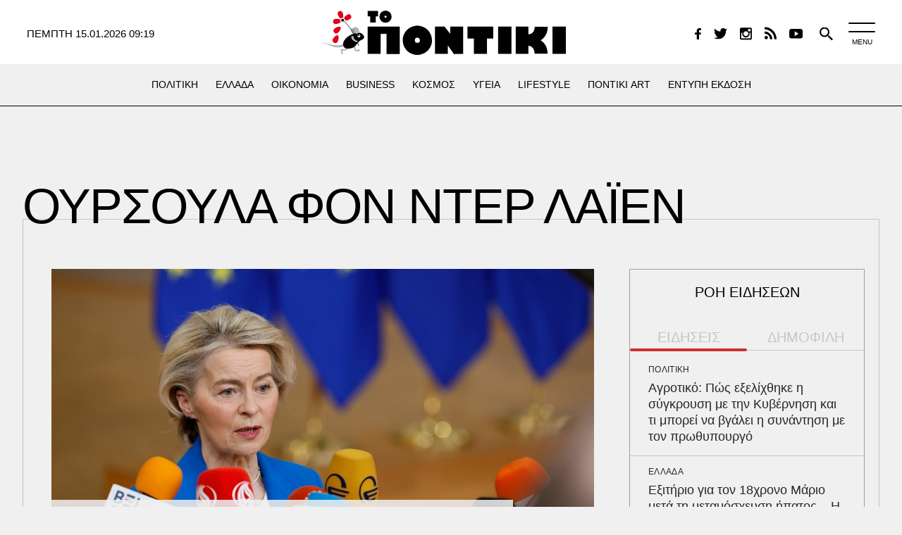

--- FILE ---
content_type: text/html; charset=UTF-8
request_url: https://www.topontiki.gr/tag/oursoula-fon-nter-laien/
body_size: 58715
content:
<!DOCTYPE html>
<html lang="" style="margin-top: 0 !important;">
<head>
    <meta http-equiv="Content-Type" content="text/html; charset=UTF-8">
    <meta name="viewport" content="width=device-width, initial-scale=1, viewport-fit=cover">
     <title>ΟΥΡΣΟΥΛΑ ΦΟΝ ΝΤΕΡ ΛΑΪΕΝ | topontiki.gr</title> 
    
<link rel="apple-touch-icon" sizes="57x57" href="https://www.topontiki.gr/wp-content/themes/topontiki/assets/favicons/apple-icon-57x57.png?ver=0.0">
<link rel="apple-touch-icon" sizes="60x60" href="https://www.topontiki.gr/wp-content/themes/topontiki/assets/favicons/apple-icon-60x60.png?ver=0.0">
<link rel="apple-touch-icon" sizes="72x72" href="https://www.topontiki.gr/wp-content/themes/topontiki/assets/favicons/apple-icon-72x72.png?ver=0.0">
<link rel="apple-touch-icon" sizes="76x76" href="https://www.topontiki.gr/wp-content/themes/topontiki/assets/favicons/apple-icon-76x76.png?ver=0.0">
<link rel="apple-touch-icon" sizes="114x114" href="https://www.topontiki.gr/wp-content/themes/topontiki/assets/favicons/apple-icon-114x114.png?ver=0.0">
<link rel="apple-touch-icon" sizes="120x120" href="https://www.topontiki.gr/wp-content/themes/topontiki/assets/favicons/apple-icon-120x120.png?ver=0.0">
<link rel="apple-touch-icon" sizes="144x144" href="https://www.topontiki.gr/wp-content/themes/topontiki/assets/favicons/apple-icon-144x144.png?ver=0.0">
<link rel="apple-touch-icon" sizes="152x152" href="https://www.topontiki.gr/wp-content/themes/topontiki/assets/favicons/apple-icon-152x152.png?ver=0.0">
<link rel="apple-touch-icon" sizes="180x180" href="https://www.topontiki.gr/wp-content/themes/topontiki/assets/favicons/apple-icon-180x180.png?ver=0.0">
<link rel="icon" type="image/png" sizes="192x192"  href="https://www.topontiki.gr/wp-content/themes/topontiki/assets/favicons/android-icon-192x192.png?ver=0.0">
<link rel="icon" type="image/png" sizes="32x32" href="https://www.topontiki.gr/wp-content/themes/topontiki/assets/favicons/favicon-32x32.png?ver=0.0">
<link rel="icon" type="image/png" sizes="96x96" href="https://www.topontiki.gr/wp-content/themes/topontiki/assets/favicons/favicon-96x96.png?ver=0.0">
<link rel="icon" type="image/png" sizes="16x16" href="https://www.topontiki.gr/wp-content/themes/topontiki/assets/favicons/favicon-16x16.png?ver=0.0">
<link rel="icon" type="image/x-icon" href="https://www.topontiki.gr/wp-content/themes/topontiki/assets/favicons/favicon.ico?ver=0.0">
<link rel="manifest" href="https://www.topontiki.gr/wp-content/themes/topontiki/assets/favicons/manifest.json?ver=0.0">
<meta name="msapplication-TileColor" content="#ffffff">
<meta name="msapplication-TileImage" content="https://www.topontiki.gr/wp-content/themes/topontiki/assets/favicons/ms-icon-144x144.png?ver=0.0">
<meta name="theme-color" content="#ffffff">
    <!-- Google tag (gtag.js) -->
    <script async src="https://www.googletagmanager.com/gtag/js?id=G-E55V19RP6F"></script>
    <script>
        window.dataLayer = window.dataLayer || [];
        function gtag() { dataLayer.push(arguments); }
        gtag('js', new Date());

        gtag('config', 'G-E55V19RP6F');
    </script>
    <meta name='robots' content='index, follow, max-snippet:-1, max-image-preview:large, max-video-preview:-1' />

	<!-- This site is optimized with the Yoast SEO plugin v21.6 - https://yoast.com/wordpress/plugins/seo/ -->
	<meta name="description" content="Όλες οι ειδήσεις για το tag ΟΥΡΣΟΥΛΑ ΦΟΝ ΝΤΕΡ ΛΑΪΕΝ. Όλες οι εξελίξεις και οι ειδήσεις έγκαιρα και έγκυρα. Ένημερωθείτε για την έκτακτη επικαιρότητα" />
	<link rel="canonical" href="https://www.topontiki.gr/tag/oursoula-fon-nter-laien/" />
	<meta property="og:locale" content="el_GR" />
	<meta property="og:type" content="article" />
	<meta property="og:title" content="ΟΥΡΣΟΥΛΑ ΦΟΝ ΝΤΕΡ ΛΑΪΕΝ | topontiki.gr" />
	<meta property="og:url" content="https://www.topontiki.gr/tag/oursoula-fon-nter-laien/" />
	<meta property="og:site_name" content="topontiki.gr" />
	<meta property="og:image" content="https://www.topontiki.gr/wp-content/uploads/2021/07/topontiki-logotypo.jpg" />
	<meta property="og:image:width" content="680" />
	<meta property="og:image:height" content="680" />
	<meta property="og:image:type" content="image/jpeg" />
	<meta name="twitter:card" content="summary_large_image" />
	<meta name="twitter:site" content="@topontiki" />
	<script type="application/ld+json" class="yoast-schema-graph">{"@context":"https://schema.org","@graph":[{"@type":"CollectionPage","@id":"https://www.topontiki.gr/tag/oursoula-fon-nter-laien/","url":"https://www.topontiki.gr/tag/oursoula-fon-nter-laien/","name":"ΟΥΡΣΟΥΛΑ ΦΟΝ ΝΤΕΡ ΛΑΪΕΝ | topontiki.gr","isPartOf":{"@id":"https://www.topontiki.gr/#website"},"primaryImageOfPage":{"@id":"https://www.topontiki.gr/tag/oursoula-fon-nter-laien/#primaryimage"},"image":{"@id":"https://www.topontiki.gr/tag/oursoula-fon-nter-laien/#primaryimage"},"thumbnailUrl":"https://www.topontiki.gr/wp-content/uploads/2026/01/ursula-7765-new.jpg","description":"Όλες οι ειδήσεις για το tag ΟΥΡΣΟΥΛΑ ΦΟΝ ΝΤΕΡ ΛΑΪΕΝ. Όλες οι εξελίξεις και οι ειδήσεις έγκαιρα και έγκυρα. Ένημερωθείτε για την έκτακτη επικαιρότητα","breadcrumb":{"@id":"https://www.topontiki.gr/tag/oursoula-fon-nter-laien/#breadcrumb"},"inLanguage":"el"},{"@type":"ImageObject","inLanguage":"el","@id":"https://www.topontiki.gr/tag/oursoula-fon-nter-laien/#primaryimage","url":"https://www.topontiki.gr/wp-content/uploads/2026/01/ursula-7765-new.jpg","contentUrl":"https://www.topontiki.gr/wp-content/uploads/2026/01/ursula-7765-new.jpg","width":1920,"height":1080},{"@type":"BreadcrumbList","@id":"https://www.topontiki.gr/tag/oursoula-fon-nter-laien/#breadcrumb","itemListElement":[{"@type":"ListItem","position":1,"name":"Αρχική","item":"https://www.topontiki.gr/"},{"@type":"ListItem","position":2,"name":"ΟΥΡΣΟΥΛΑ ΦΟΝ ΝΤΕΡ ΛΑΪΕΝ"}]},{"@type":"WebSite","@id":"https://www.topontiki.gr/#website","url":"https://www.topontiki.gr/","name":"topontiki.gr","description":"Ειδήσεις και νέα από την Ελλάδα και τον Κόσμο. Όλη η επικαιρότητα για την Πολιτική, Οικονομία, Ελλάδα, Παραπολιτικά","publisher":{"@id":"https://www.topontiki.gr/#organization"},"potentialAction":[{"@type":"SearchAction","target":{"@type":"EntryPoint","urlTemplate":"https://www.topontiki.gr/?s={search_term_string}"},"query-input":"required name=search_term_string"}],"inLanguage":"el"},{"@type":"Organization","@id":"https://www.topontiki.gr/#organization","name":"Το Ποντίκι","url":"https://www.topontiki.gr/","logo":{"@type":"ImageObject","inLanguage":"el","@id":"https://www.topontiki.gr/#/schema/logo/image/","url":"https://www.topontiki.gr/wp-content/uploads/2021/03/toPontiki01-1.jpg","contentUrl":"https://www.topontiki.gr/wp-content/uploads/2021/03/toPontiki01-1.jpg","width":680,"height":680,"caption":"Το Ποντίκι"},"image":{"@id":"https://www.topontiki.gr/#/schema/logo/image/"},"sameAs":["https://www.facebook.com/topontiki","https://twitter.com/topontiki"]}]}</script>
	<!-- / Yoast SEO plugin. -->


<link rel="alternate" type="application/rss+xml" title="Ετικέτα ροής topontiki.gr &raquo; ΟΥΡΣΟΥΛΑ ΦΟΝ ΝΤΕΡ ΛΑΪΕΝ" href="https://www.topontiki.gr/tag/oursoula-fon-nter-laien/feed/" />
<style id='classic-theme-styles-inline-css' type='text/css'>
/*! This file is auto-generated */
.wp-block-button__link{color:#fff;background-color:#32373c;border-radius:9999px;box-shadow:none;text-decoration:none;padding:calc(.667em + 2px) calc(1.333em + 2px);font-size:1.125em}.wp-block-file__button{background:#32373c;color:#fff;text-decoration:none}
</style>
<style id='global-styles-inline-css' type='text/css'>
body{--wp--preset--color--black: #000000;--wp--preset--color--cyan-bluish-gray: #abb8c3;--wp--preset--color--white: #ffffff;--wp--preset--color--pale-pink: #f78da7;--wp--preset--color--vivid-red: #cf2e2e;--wp--preset--color--luminous-vivid-orange: #ff6900;--wp--preset--color--luminous-vivid-amber: #fcb900;--wp--preset--color--light-green-cyan: #7bdcb5;--wp--preset--color--vivid-green-cyan: #00d084;--wp--preset--color--pale-cyan-blue: #8ed1fc;--wp--preset--color--vivid-cyan-blue: #0693e3;--wp--preset--color--vivid-purple: #9b51e0;--wp--preset--gradient--vivid-cyan-blue-to-vivid-purple: linear-gradient(135deg,rgba(6,147,227,1) 0%,rgb(155,81,224) 100%);--wp--preset--gradient--light-green-cyan-to-vivid-green-cyan: linear-gradient(135deg,rgb(122,220,180) 0%,rgb(0,208,130) 100%);--wp--preset--gradient--luminous-vivid-amber-to-luminous-vivid-orange: linear-gradient(135deg,rgba(252,185,0,1) 0%,rgba(255,105,0,1) 100%);--wp--preset--gradient--luminous-vivid-orange-to-vivid-red: linear-gradient(135deg,rgba(255,105,0,1) 0%,rgb(207,46,46) 100%);--wp--preset--gradient--very-light-gray-to-cyan-bluish-gray: linear-gradient(135deg,rgb(238,238,238) 0%,rgb(169,184,195) 100%);--wp--preset--gradient--cool-to-warm-spectrum: linear-gradient(135deg,rgb(74,234,220) 0%,rgb(151,120,209) 20%,rgb(207,42,186) 40%,rgb(238,44,130) 60%,rgb(251,105,98) 80%,rgb(254,248,76) 100%);--wp--preset--gradient--blush-light-purple: linear-gradient(135deg,rgb(255,206,236) 0%,rgb(152,150,240) 100%);--wp--preset--gradient--blush-bordeaux: linear-gradient(135deg,rgb(254,205,165) 0%,rgb(254,45,45) 50%,rgb(107,0,62) 100%);--wp--preset--gradient--luminous-dusk: linear-gradient(135deg,rgb(255,203,112) 0%,rgb(199,81,192) 50%,rgb(65,88,208) 100%);--wp--preset--gradient--pale-ocean: linear-gradient(135deg,rgb(255,245,203) 0%,rgb(182,227,212) 50%,rgb(51,167,181) 100%);--wp--preset--gradient--electric-grass: linear-gradient(135deg,rgb(202,248,128) 0%,rgb(113,206,126) 100%);--wp--preset--gradient--midnight: linear-gradient(135deg,rgb(2,3,129) 0%,rgb(40,116,252) 100%);--wp--preset--font-size--small: 13px;--wp--preset--font-size--medium: 20px;--wp--preset--font-size--large: 36px;--wp--preset--font-size--x-large: 42px;--wp--preset--spacing--20: 0.44rem;--wp--preset--spacing--30: 0.67rem;--wp--preset--spacing--40: 1rem;--wp--preset--spacing--50: 1.5rem;--wp--preset--spacing--60: 2.25rem;--wp--preset--spacing--70: 3.38rem;--wp--preset--spacing--80: 5.06rem;--wp--preset--shadow--natural: 6px 6px 9px rgba(0, 0, 0, 0.2);--wp--preset--shadow--deep: 12px 12px 50px rgba(0, 0, 0, 0.4);--wp--preset--shadow--sharp: 6px 6px 0px rgba(0, 0, 0, 0.2);--wp--preset--shadow--outlined: 6px 6px 0px -3px rgba(255, 255, 255, 1), 6px 6px rgba(0, 0, 0, 1);--wp--preset--shadow--crisp: 6px 6px 0px rgba(0, 0, 0, 1);}:where(.is-layout-flex){gap: 0.5em;}:where(.is-layout-grid){gap: 0.5em;}body .is-layout-flow > .alignleft{float: left;margin-inline-start: 0;margin-inline-end: 2em;}body .is-layout-flow > .alignright{float: right;margin-inline-start: 2em;margin-inline-end: 0;}body .is-layout-flow > .aligncenter{margin-left: auto !important;margin-right: auto !important;}body .is-layout-constrained > .alignleft{float: left;margin-inline-start: 0;margin-inline-end: 2em;}body .is-layout-constrained > .alignright{float: right;margin-inline-start: 2em;margin-inline-end: 0;}body .is-layout-constrained > .aligncenter{margin-left: auto !important;margin-right: auto !important;}body .is-layout-constrained > :where(:not(.alignleft):not(.alignright):not(.alignfull)){max-width: var(--wp--style--global--content-size);margin-left: auto !important;margin-right: auto !important;}body .is-layout-constrained > .alignwide{max-width: var(--wp--style--global--wide-size);}body .is-layout-flex{display: flex;}body .is-layout-flex{flex-wrap: wrap;align-items: center;}body .is-layout-flex > *{margin: 0;}body .is-layout-grid{display: grid;}body .is-layout-grid > *{margin: 0;}:where(.wp-block-columns.is-layout-flex){gap: 2em;}:where(.wp-block-columns.is-layout-grid){gap: 2em;}:where(.wp-block-post-template.is-layout-flex){gap: 1.25em;}:where(.wp-block-post-template.is-layout-grid){gap: 1.25em;}.has-black-color{color: var(--wp--preset--color--black) !important;}.has-cyan-bluish-gray-color{color: var(--wp--preset--color--cyan-bluish-gray) !important;}.has-white-color{color: var(--wp--preset--color--white) !important;}.has-pale-pink-color{color: var(--wp--preset--color--pale-pink) !important;}.has-vivid-red-color{color: var(--wp--preset--color--vivid-red) !important;}.has-luminous-vivid-orange-color{color: var(--wp--preset--color--luminous-vivid-orange) !important;}.has-luminous-vivid-amber-color{color: var(--wp--preset--color--luminous-vivid-amber) !important;}.has-light-green-cyan-color{color: var(--wp--preset--color--light-green-cyan) !important;}.has-vivid-green-cyan-color{color: var(--wp--preset--color--vivid-green-cyan) !important;}.has-pale-cyan-blue-color{color: var(--wp--preset--color--pale-cyan-blue) !important;}.has-vivid-cyan-blue-color{color: var(--wp--preset--color--vivid-cyan-blue) !important;}.has-vivid-purple-color{color: var(--wp--preset--color--vivid-purple) !important;}.has-black-background-color{background-color: var(--wp--preset--color--black) !important;}.has-cyan-bluish-gray-background-color{background-color: var(--wp--preset--color--cyan-bluish-gray) !important;}.has-white-background-color{background-color: var(--wp--preset--color--white) !important;}.has-pale-pink-background-color{background-color: var(--wp--preset--color--pale-pink) !important;}.has-vivid-red-background-color{background-color: var(--wp--preset--color--vivid-red) !important;}.has-luminous-vivid-orange-background-color{background-color: var(--wp--preset--color--luminous-vivid-orange) !important;}.has-luminous-vivid-amber-background-color{background-color: var(--wp--preset--color--luminous-vivid-amber) !important;}.has-light-green-cyan-background-color{background-color: var(--wp--preset--color--light-green-cyan) !important;}.has-vivid-green-cyan-background-color{background-color: var(--wp--preset--color--vivid-green-cyan) !important;}.has-pale-cyan-blue-background-color{background-color: var(--wp--preset--color--pale-cyan-blue) !important;}.has-vivid-cyan-blue-background-color{background-color: var(--wp--preset--color--vivid-cyan-blue) !important;}.has-vivid-purple-background-color{background-color: var(--wp--preset--color--vivid-purple) !important;}.has-black-border-color{border-color: var(--wp--preset--color--black) !important;}.has-cyan-bluish-gray-border-color{border-color: var(--wp--preset--color--cyan-bluish-gray) !important;}.has-white-border-color{border-color: var(--wp--preset--color--white) !important;}.has-pale-pink-border-color{border-color: var(--wp--preset--color--pale-pink) !important;}.has-vivid-red-border-color{border-color: var(--wp--preset--color--vivid-red) !important;}.has-luminous-vivid-orange-border-color{border-color: var(--wp--preset--color--luminous-vivid-orange) !important;}.has-luminous-vivid-amber-border-color{border-color: var(--wp--preset--color--luminous-vivid-amber) !important;}.has-light-green-cyan-border-color{border-color: var(--wp--preset--color--light-green-cyan) !important;}.has-vivid-green-cyan-border-color{border-color: var(--wp--preset--color--vivid-green-cyan) !important;}.has-pale-cyan-blue-border-color{border-color: var(--wp--preset--color--pale-cyan-blue) !important;}.has-vivid-cyan-blue-border-color{border-color: var(--wp--preset--color--vivid-cyan-blue) !important;}.has-vivid-purple-border-color{border-color: var(--wp--preset--color--vivid-purple) !important;}.has-vivid-cyan-blue-to-vivid-purple-gradient-background{background: var(--wp--preset--gradient--vivid-cyan-blue-to-vivid-purple) !important;}.has-light-green-cyan-to-vivid-green-cyan-gradient-background{background: var(--wp--preset--gradient--light-green-cyan-to-vivid-green-cyan) !important;}.has-luminous-vivid-amber-to-luminous-vivid-orange-gradient-background{background: var(--wp--preset--gradient--luminous-vivid-amber-to-luminous-vivid-orange) !important;}.has-luminous-vivid-orange-to-vivid-red-gradient-background{background: var(--wp--preset--gradient--luminous-vivid-orange-to-vivid-red) !important;}.has-very-light-gray-to-cyan-bluish-gray-gradient-background{background: var(--wp--preset--gradient--very-light-gray-to-cyan-bluish-gray) !important;}.has-cool-to-warm-spectrum-gradient-background{background: var(--wp--preset--gradient--cool-to-warm-spectrum) !important;}.has-blush-light-purple-gradient-background{background: var(--wp--preset--gradient--blush-light-purple) !important;}.has-blush-bordeaux-gradient-background{background: var(--wp--preset--gradient--blush-bordeaux) !important;}.has-luminous-dusk-gradient-background{background: var(--wp--preset--gradient--luminous-dusk) !important;}.has-pale-ocean-gradient-background{background: var(--wp--preset--gradient--pale-ocean) !important;}.has-electric-grass-gradient-background{background: var(--wp--preset--gradient--electric-grass) !important;}.has-midnight-gradient-background{background: var(--wp--preset--gradient--midnight) !important;}.has-small-font-size{font-size: var(--wp--preset--font-size--small) !important;}.has-medium-font-size{font-size: var(--wp--preset--font-size--medium) !important;}.has-large-font-size{font-size: var(--wp--preset--font-size--large) !important;}.has-x-large-font-size{font-size: var(--wp--preset--font-size--x-large) !important;}
.wp-block-navigation a:where(:not(.wp-element-button)){color: inherit;}
:where(.wp-block-post-template.is-layout-flex){gap: 1.25em;}:where(.wp-block-post-template.is-layout-grid){gap: 1.25em;}
:where(.wp-block-columns.is-layout-flex){gap: 2em;}:where(.wp-block-columns.is-layout-grid){gap: 2em;}
.wp-block-pullquote{font-size: 1.5em;line-height: 1.6;}
</style>
<link rel="https://api.w.org/" href="https://www.topontiki.gr/wp-json/" /><link rel="alternate" type="application/json" href="https://www.topontiki.gr/wp-json/wp/v2/tags/82269" /><link rel="EditURI" type="application/rsd+xml" title="RSD" href="https://www.topontiki.gr/xmlrpc.php?rsd" />
<meta name="generator" content="Performant Translations 1.0.7">
<!-- There is no amphtml version available for this URL. -->    <script async id="ebx" src="//applets.ebxcdn.com/ebx.js"></script>
</head>
    <style>
        @font-face {
            font-family: cf_asty_st_book;
            font-display: fallback;
            src: url('https://www.topontiki.gr/wp-content/themes/topontiki/assets/fonts/cfastystd-book-webfont.eot?ver=2.24');
            src: url('https://www.topontiki.gr/wp-content/themes/topontiki/assets/fonts/cfastystd-book-webfont.eot?ver=2.24#iefix') format('embedded-opentype'), 
            url('https://www.topontiki.gr/wp-content/themes/topontiki/assets/fonts/cfastystd-book-webfont.woff2?ver=2.24') format('woff2'), 
            url('https://www.topontiki.gr/wp-content/themes/topontiki/assets/fonts/cfastystd-book-webfont.woff?ver=2.24') format('woff');
            font-weight: 400;
            font-style: normal
        }

        @font-face {
            font-family: cf_asty_st_bold;
            font-display: fallback;
            src: url('https://www.topontiki.gr/wp-content/themes/topontiki/assets/fonts/cfastystd-bold-webfont.eot?ver=2.24');
            src: url('https://www.topontiki.gr/wp-content/themes/topontiki/assets/fonts/cfastystd-bold-webfont.eot?ver=2.24#iefix') format('embedded-opentype'), 
            url('https://www.topontiki.gr/wp-content/themes/topontiki/assets/fonts/cfastystd-bold-webfont.woff2?ver=2.24') format('woff2'), 
            url('https://www.topontiki.gr/wp-content/themes/topontiki/assets/fonts/cfastystd-bold-webfont.woff?ver=2.24') format('woff');
            font-weight: 700;
            font-style: normal
        }

        @font-face {
            font-family: cf_asty_st_black;
            font-display: fallback;
            src: url('https://www.topontiki.gr/wp-content/themes/topontiki/assets/fonts/cfastystd-black-webfont.eot?ver=2.24');
            src: url('https://www.topontiki.gr/wp-content/themes/topontiki/assets/fonts/cfastystd-black-webfont.eot?ver=2.24#iefix') format('embedded-opentype'), 
                    url('https://www.topontiki.gr/wp-content/themes/topontiki/assets/fonts/cfastystd-black-webfont.woff2?ver=2.24') format('woff2'), 
                    url('https://www.topontiki.gr/wp-content/themes/topontiki/assets/fonts/cfastystd-black-webfont.woff?ver=2.24') format('woff');
            font-weight: 900;
            font-style: normal;
        }

        @font-face {
            font-family: cf_asty_st_extrabold;
            font-display: fallback;
            src: url('https://www.topontiki.gr/wp-content/themes/topontiki/assets/fonts/cfastystd-extrabold-webfont.eot?ver=2.24');
            src: url('https://www.topontiki.gr/wp-content/themes/topontiki/assets/fonts/cfastystd-extrabold-webfont.eot?ver=2.24#iefix') format('embedded-opentype'), 
                    url('https://www.topontiki.gr/wp-content/themes/topontiki/assets/fonts/cfastystd-extrabold-webfont.woff2?ver=2.24') format('woff2'), 
                    url('https://www.topontiki.gr/wp-content/themes/topontiki/assets/fonts/cfastystd-extrabold-webfont.woff?ver=2.24') format('woff');
            font-weight: 800;
            font-style: normal
        }

        @font-face {
            font-family: cf_asty_st_medium;
            font-display: fallback;
            src: url('https://www.topontiki.gr/wp-content/themes/topontiki/assets/fonts/cfastystd-medium-webfont.eot?ver=2.24');
            src: url('https://www.topontiki.gr/wp-content/themes/topontiki/assets/fonts/cfastystd-medium-webfont.eot?ver=2.24#iefix') format('embedded-opentype'), 
                    url('https://www.topontiki.gr/wp-content/themes/topontiki/assets/fonts/cfastystd-medium-webfont.woff2?ver=2.24') format('woff2'), 
                    url('https://www.topontiki.gr/wp-content/themes/topontiki/assets/fonts/cfastystd-medium-webfont.woff?ver=2.24') format('woff');
            font-weight: 600;
            font-style: normal
        }

        @font-face {
            font-family: cf_asty_st_thin;
            src: url('https://www.topontiki.gr/wp-content/themes/topontiki/assets/fonts/CFAstyStd-Thin.eot'); /* IE9 Compat Modes */
            src: url('https://www.topontiki.gr/wp-content/themes/topontiki/assets/fonts/CFAstyStd-Thin.eot?#iefix') format('embedded-opentype'), /* IE6-IE8 */
                 url('https://www.topontiki.gr/wp-content/themes/topontiki/assets/fonts/CFAstyStd-Thin.woff') format('woff'), /* Modern Browsers */
                 url('https://www.topontiki.gr/wp-content/themes/topontiki/assets/fonts/CFAstyStd-Thin.ttf') format('truetype'); /* Safari, Android, iOS */
            font-style: normal;
            font-weight: normal;
            text-rendering: optimizeLegibility;
        }

        @font-face {
            font-family: cf_asty_st_book_oblique;
            src: url('https://www.topontiki.gr/wp-content/themes/topontiki/assets/fonts/CFAstyStd-BookOblique.eot'); /* IE9 Compat Modes */
            src: url('https://www.topontiki.gr/wp-content/themes/topontiki/assets/fonts/CFAstyStd-BookOblique.eot?#iefix') format('embedded-opentype'), /* IE6-IE8 */
                 url('https://www.topontiki.gr/wp-content/themes/topontiki/assets/fonts/CFAstyStd-BookOblique.woff') format('woff'), /* Modern Browsers */
                 url('https://www.topontiki.gr/wp-content/themes/topontiki/assets/fonts/CFAstyStd-BookOblique.ttf') format('truetype'); /* Safari, Android, iOS */
            font-style: italic;
            font-weight: normal;
            text-rendering: optimizeLegibility;
        }

        @font-face {
            font-family: cf_asty_st_light;
            src: url('https://www.topontiki.gr/wp-content/themes/topontiki/assets/fonts/CFAstyStd-Light.eot'); /* IE9 Compat Modes */
            src: url('https://www.topontiki.gr/wp-content/themes/topontiki/assets/fonts/CFAstyStd-Light.eot?#iefix') format('embedded-opentype'), /* IE6-IE8 */
                 url('https://www.topontiki.gr/wp-content/themes/topontiki/assets/fonts/CFAstyStd-Light.woff') format('woff'), /* Modern Browsers */
                 url('https://www.topontiki.gr/wp-content/themes/topontiki/assets/fonts/CFAstyStd-Light.ttf') format('truetype'); /* Safari, Android, iOS */
            font-style: normal;
            font-weight: normal;
            text-rendering: optimizeLegibility;
        }
        
        [data-simplebar]{position:relative;flex-direction:column;flex-wrap:wrap;justify-content:flex-start;align-content:flex-start;align-items:flex-start}.simplebar-wrapper{overflow:hidden;width:inherit;height:inherit;max-width:inherit;max-height:inherit}.simplebar-mask{direction:inherit;position:absolute;overflow:hidden;padding:0;margin:0;left:0;top:0;bottom:0;right:0;width:auto!important;height:auto!important;z-index:0}.simplebar-offset{direction:inherit!important;box-sizing:inherit!important;resize:none!important;position:absolute;top:0;left:0;bottom:0;right:0;padding:0;margin:0;-webkit-overflow-scrolling:touch}.simplebar-content-wrapper{direction:inherit;box-sizing:border-box!important;position:relative;display:block;height:100%;width:auto;max-width:100%;max-height:100%;scrollbar-width:none;-ms-overflow-style:none}.simplebar-content-wrapper::-webkit-scrollbar,.simplebar-hide-scrollbar::-webkit-scrollbar{width:0;height:0}.simplebar-content:after,.simplebar-content:before{content:' ';display:table}.simplebar-placeholder{max-height:100%;max-width:100%;width:100%;pointer-events:none}.simplebar-height-auto-observer-wrapper{box-sizing:inherit!important;height:100%;width:100%;max-width:1px;position:relative;float:left;max-height:1px;overflow:hidden;z-index:-1;padding:0;margin:0;pointer-events:none;flex-grow:inherit;flex-shrink:0;flex-basis:0}.simplebar-height-auto-observer{box-sizing:inherit;display:block;opacity:0;position:absolute;top:0;left:0;height:1000%;width:1000%;min-height:1px;min-width:1px;overflow:hidden;pointer-events:none;z-index:-1}.simplebar-track{z-index:1;position:absolute;right:0;bottom:0;pointer-events:none;overflow:hidden}[data-simplebar].simplebar-dragging .simplebar-content{pointer-events:none;user-select:none;-webkit-user-select:none}[data-simplebar].simplebar-dragging .simplebar-track{pointer-events:all}.simplebar-scrollbar{position:absolute;left:0;right:0;min-height:10px}.simplebar-scrollbar:before{position:absolute;content:'';background:#000;border-radius:7px;left:2px;right:2px;opacity:0;transition:opacity .2s linear}.simplebar-scrollbar.simplebar-visible:before{opacity:.5;transition:opacity 0s linear}.simplebar-track.simplebar-vertical{top:0;width:11px}.simplebar-track.simplebar-vertical .simplebar-scrollbar:before{top:2px;bottom:2px}.simplebar-track.simplebar-horizontal{left:0;height:11px}.simplebar-track.simplebar-horizontal .simplebar-scrollbar:before{height:100%;left:2px;right:2px}.simplebar-track.simplebar-horizontal .simplebar-scrollbar{right:auto;left:0;top:2px;height:7px;min-height:0;min-width:10px;width:auto}[data-simplebar-direction=rtl] .simplebar-track.simplebar-vertical{right:auto;left:0}.hs-dummy-scrollbar-size{direction:rtl;position:fixed;opacity:0;visibility:hidden;height:500px;width:500px;overflow-y:hidden;overflow-x:scroll}.simplebar-hide-scrollbar{position:fixed;left:0;visibility:hidden;overflow-y:scroll;scrollbar-width:none;-ms-overflow-style:none}
        
    </style>
    <!-- <link rel="stylesheet" href="">
    <link rel="stylesheet" href="">
    <link rel="stylesheet" href="">
    <link rel="stylesheet" href="">
    <link rel="stylesheet" href="">
    <link rel="stylesheet" href="">
    <link rel="stylesheet" href="">
    <link rel="stylesheet" href=""> -->
    
        <style>
        footer .form-control.submit,
        .mobi-menu .footer-mobi-area .form-block .form-control.submit,
        .single-item .newsletter-box .acf.form-block .form-control.submit {
            background-image: url("https://www.topontiki.gr/wp-content/themes/topontiki/assets/images/send icon white.svg") !important;
        }

        .single-item .newsletter-box .acf.form-block .form-control.submit {
            background-image: url("https://www.topontiki.gr/wp-content/themes/topontiki/assets/images/send icon black.svg") !important;
            top: 11px !important;
            filter: brightness(0) saturate(100%) invert(22%) sepia(47%) saturate(3079%) hue-rotate(339deg) brightness(106%) contrast(99%) !important;
        }
    .f-right {
    float: right;
}

.single-item .card.main .card-info .date-time .issue-warp {
    display: flex;
}

.wp-block-embed-youtube .wp-block-embed__wrapper,
.wp-block-image.size-large {
    position: relative;
    padding-top: 56.2%;
}

.archive .top-banner-wrap div[id*="div-gpt"] > :first-child:not(:empty) {
    margin-bottom: 40px !important;
}

.wp-block-embed-youtube .wp-block-embed__wrapper > :first-child,
.wp-block-image.size-large > :first-child {
    position: absolute;
    inset: 0;
    width: 100%;
    height: 100%;
}

.archive main .top-banner-wrap,
.single-item main .top-banner-wrap,
.page main .top-banner-wrap {
    background-color: transparent;
    border-bottom: 0;
}

.top-banner-wrap {
    top: 0;
    display: inherit;
    text-align: center;
    z-index: 100;
    background-color: #F2F2F2;
    border-bottom: 0.0625rem solid #dcdcdc;
}

main {
    position: relative;
    /* margin-top: 110px; */
    margin-top: -60px;
}

header .bot-area {
    position: relative;
    z-index: 2;
}

.no-pointers {
    pointer-events: none;
}

.f-left {
    float: left;
}

.fixed {
    position: fixed;
    top: 0;
    left: 0;
    width: 100%;
}

.no-articles {
    height: calc(100vh - 531px);
}

.no-articles .no-articles-text {
    font-size: 30px;
    margin-bottom: 20px;
}

.close .icon::before {
    transform: rotate(
            -45deg);
    -webkit-transform: rotate(
            -45deg);
    -moz-transform: rotate(-45deg);
    -ms-transform: rotate(-45deg);
    -o-transform: rotate(-45deg);
}

.close .icon::after {
    transform: rotate(
            45deg);
    -webkit-transform: rotate(
            45deg);
    -moz-transform: rotate(45deg);
    -ms-transform: rotate(45deg);
    -o-transform: rotate(45deg);
}

.close .icon::after,
.close .icon::before {
    content: "";
    position: absolute;
    top: 0;
    left: calc(50% - 1px);
    width: 3px;
    height: 100%;
    background-color: #000;
    border-radius: 10px;
}

.close .icon {
    display: block;
    position: relative;
    width: 28px;
    height: 28px;
    margin: auto;
    cursor: pointer;
    -webkit-transition: all 0.25s cubic-bezier(0.31, -0.105, 0.43, 1.4);
    transition: all 0.25s cubic-bezier(0.31, -0.105, 0.43, 1.4);
}

.close .icon:hover {
    transform: rotate(
            90deg);
    -webkit-transform: rotate(
            90deg);
    -moz-transform: rotate(90deg);
    -ms-transform: rotate(90deg);
    -o-transform: rotate(90deg);
}

.pointer {
    cursor: pointer;
}

.relative {
    position: relative;
}

.reg-center-text {
    text-align: center;
}

.right-text {
    text-align: right;
}

.left-text {
    text-align: left;
}

.flex-equal {
    flex: 1 1 0px;
}

.nowrap {
    white-space: nowrap;
}

.side-by-side {
    display: inline-block;
    vertical-align: top;
    box-sizing: border-box;
}

.v-align-top {
    vertical-align: top;
}

.border.b-bottom.ex-thick { border-bottom-width: 3px; }
.border.b-top.ex-thick { border-top-width: 3px; }
.border.b-left.ex-thick { border-left-width: 3px; }
.border.b-right.ex-thick { border-right-width: 3px; }

.border.b-bottom.thick { border-bottom-width: 3px; }
.border.b-top.thick { border-top-width: 3px; }
.border.b-left.thick { border-left-width: 3px; }
.border.b-right.thick { border-right-width: 3px; }

.border.b-bottom.light { border-bottom-width: 2px; }
.border.b-top.light { border-top-width: 2px; }
.border.b-left.light { border-left-width: 2px; }
.border.b-right.light { border-right-width: 2px; }

.border.b-bottom.ex-light { border-bottom-width: 1px; }
.border.b-top.ex-light { border-top-width: 1px; }
.border.b-left.ex-light { border-left-width: 1px; }
.border.b-right.ex-light { border-right-width: 1px; }

[class*='border']:not(.b-top):not(.b-bottom):not(.b-left):not(.b-right).ex-thick { border-width: 4px; }
[class*='border']:not(.b-top):not(.b-bottom):not(.b-left):not(.b-right).thick { border-width: 3px; }
[class*='border']:not(.b-top):not(.b-bottom):not(.b-left):not(.b-right).light { border-width: 2px; }
[class*='border']:not(.b-top):not(.b-bottom):not(.b-left):not(.b-right).ex-light { border-width: 1px; }

[class*='border'].black { border-color: #000; }
[class*='border'].silver { border-color: #CDCDCD; }
[class*='border'].white { border-color: #fff; }
[class*='border'].dove-gray { border-color: #707070; }
[class*='border'].monza { border-color: #E10C0A; }

[class*='border'] {
    border-style: solid;
    border-width: 0;
}

.no-margin {
     margin: 0 !important;
 }

.mlr-auto {
    margin: 0 auto !important;
}

.multiply-blend {
    mix-blend-mode: multiply;
}

a.underline {
    text-decoration: underline;
}

.m-text {
    position: relative;
}

.m-text.underline:not(.white):not(.black) a {
    background-image: radial-gradient(ellipse farthest-corner at left top, #FFFFFF 10%, #FFFFAC 8%, #D1B464 25%, #5d4a1f 62.5%, #5d4a1f 100%),
    radial-gradient(ellipse farthest-corner at right bottom, #FEDB37 0%, #FDB931 8%, #9f7928 30%, #8A6E2F 40%, transparent 80%);
}

.m-text.underline a {
    background-size: 150% 0.1em, 0 0.1em;
    background-position: 100% 100%, 0 100%;
    background-repeat: no-repeat;
    transition: background-size .6s;
    padding-bottom: 4px;
    padding-left: 3px;
    padding-right: 3px;
}

.m-text.underline.white a {
    background-image: radial-gradient(ellipse farthest-corner at left top, #FFFFFF 10%, #FFFFFF 8%, #FFFFFF 25%, #FFFFFF 62.5%, #FFFFFF 100%),
    radial-gradient(ellipse farthest-corner at left top, #FFFFFF 10%, #FFFFAC 8%, #d7b558 25%, #99721c 62.5%, #b58b2f 100%);
}

.m-text.underline.black a {
    background-image: radial-gradient(ellipse farthest-corner at left top, #000 10%, #000e14 8%, #1e1e1e 25%, #191919 62.5%, #191e23 100%),
    radial-gradient(ellipse farthest-corner at left top, #FFFFFF 10%, #FFFFAC 8%, #d7b558 25%, #99721c 62.5%, #b58b2f 100%);
}

.m-text.underline.blue a{
    background-image: radial-gradient(ellipse farthest-corner at left top, #FFFFFF 10%, #FFFFFF 8%, #FFFFFF 25%, #FFFFFF 62.5%, #FFFFFF 100%),
    radial-gradient(ellipse farthest-corner at left top, #FFFFFF 10%, #040e44 8%, #273cac 25%, #192876 62.5%, #000000 100%)
}

.m-text.underline a:hover,
.m-text.underline a:focus {
    background-size: 0 0.1em, 100% 0.1em;
}

.align-center {
    -webkit-box-align: center;
    -ms-flex-align: center;
    align-items: center;
}

.v-align-center {
    -webkit-box-pack: center;
    -ms-flex-pack: center;
    justify-content: center;
}

.vh-center {
    position: relative;
    top: 50%;
    left: 50%;
    transform: translate(-50%, -50%);
}

.persian-red-color { 
    color: #CF2E2E; 
}
.white-color { color: #fff; }
.white-mine-shaft { color: #272727; }
.black-color { color: #000; }

.mt-auto { margin-top: auto; }

.ml-auto {
    margin-left: auto;
}

.mr-auto {
    margin-right: auto;
}

.mb-auto {
    margin-bottom: auto;
}

.between-align {
    justify-content: space-between;
}

.hide-overflow {
    overflow: hidden;
}

.hide-opacity {
    opacity: 0 !important;
    z-index: -1;
}

.hide {
    display: none !important;
}

.multiline-under.reverse-hover {
    background-size: 100% 1px;
}

.multiline-under {
    text-decoration: none;
    background-image: linear-gradient(#000, #000);
    background-position: 0% 100%;
    background-repeat: no-repeat;
    background-size: 0% 1px;
    transition: background-size .5s;
}

.multiline-under.reverse-hover:hover, .multiline-under.reverse-hover:focus {
    background-size: 0% 1px;
}

.animate-letters, .animate-words, .animate-lines, .animate-opacity, .animate-up, .animate-down, .animate-right, .animate-left, .animate-zoomout, .animate-zoomin, .animate-opacity {
    opacity: 0;
    will-change: transform, opacity;
    transition: 1.3s cubic-bezier(0.73, 0.01, 0.16, 0.99);
}

.animate-up {
    transition: 1.3s cubic-bezier(0.73, 0.01, 0.16, 0.99);
    transition-property: transform, opacity;
    transform: translate3d(0, 80px, 0);
}

.animate-down {
    transition: 1.3s cubic-bezier(0.73, 0.01, 0.16, 0.99);
    transition-property: transform, opacity;
    transform: translate3d(0, -80px, 0)
}

.animate-right {
    transition: 1.3s cubic-bezier(0.73, 0.01, 0.16, 0.99);
    transform: translate3d(-150px, 0, 0);
    transition-property: transform, opacity
}

.animate-left {
    transition: 1.3s cubic-bezier(0.73, 0.01, 0.16, 0.99);
    transform: translate3d(150px, 0, 0);
    transition-property: transform, opacity
}

.animate-zoomout {
    transition: 1.3s cubic-bezier(0.73, 0.01, 0.16, 0.99);
    transform: scale(1.1);
    transition-property: transform, opacity
}

.animate-zoomin {
    transition: 1.3s cubic-bezier(0.73, 0.01, 0.16, 0.99);
    transform: scale(0.9);
    transition-property: transform, opacity
}

.animated {
    transform: translate3d(0, 0, 0) scale(1) !important;
    opacity: 1 !important;
}

/****************** Color Css ******************/
.color-white { color: #fff; }
.color-sunglow { color: #FFCB2B; }
.color-resolution-blue { color: #040e44; }

.bg-resolution-blue { background-color: #040e44; }
.bg-white { background-color: #fff; }
.bg-cod-gray { background-color: #191919; }
.bg-black { background-color: #000; }
.bg-mountain-meadow { background-color: #18BA88; }
/****************** Color Css ******************/

img.no-image {
    object-fit: contain;
    padding: 80px;
}


/****************** Custom Select Css ******************/
.custom-select {
    width: 350px;
    padding: 25px 35px;
    box-sizing: border-box;
    display: flex;
    align-items: center;
    justify-content: space-between;
}

.custom-select-dropdown {
    position: absolute;
    top: 100%;
    left: 0;
    width: 100%;
    background-color: #fff;
    box-sizing: border-box;
    border-top: none;
    z-index: 1;
    overflow: hidden;
    max-height: 0;
    transition: max-height 0.25s cubic-bezier(0, 1, 0, 1);
}

.custom-select.on .custom-select-dropdown {
    max-height: 500px;
    transition: max-height .5s ease-in-out;
}

.custom-select-dropdown-wrapper {
    padding: 10px 20px;
    border: 1px solid #000;
}

.custom-select-dropdown .item:not(.flex) {
    display: block;
}

.custom-select-dropdown .item {
    width: 100%;
    font-size: 25px;
    line-height: 45px;
    letter-spacing: 1.25px;
    font-family: 'Neutraface-Text-Greek-Book', sans-serif;
}
/****************** Custom Select Css ******************/

.text-bg-trans.black-to-gold {
    background-image: linear-gradient(to right, #D4AF37, #C5A028 50%, #000 50%);
}

.text-bg-trans.black-to-resolution-blue {
    background-image: linear-gradient(to right, #a91b1b, #ab0e0e 50%, #000 50%);
}

.text-bg-trans.white-to-resolution-blue {
    background-image: linear-gradient(to right, #D4AF37, #C5A028 50%, #fff 50%);
}

.text-bg-trans {
    background-clip: text;
    -webkit-background-clip: text;
    -webkit-text-fill-color: transparent;
    background-size: 200% 100%;
    background-position: 100%;
    transition: background-position 275ms ease;
    text-decoration: none;
}

.text-bg-trans:hover {
    background-position: 0 100%;
}

.custom-select .target-text {
    font-size: 20px;
    line-height: 26px;
    font-family: 'Neutraface-Text-Greek-Bold', sans-serif;
}

.rm-list-style {
    list-style: none;
}


/* γενική μορφοποίηση στοιχείων και αρχικοποίηση */
body, div, h1, h2, h3, h4, h5, h6, p, ol, ul, blockquote, figure{
    margin:0;
    padding:0;
    font-weight: normal;
}
ul { list-style: none; }
html {
    scroll-behavior: smooth;
}

body {
    position: relative;
    font-family: 'cf_asty_st_book', sans-serif;
    max-width: 2500px;
    margin: 0 auto;
    font-size: 0;
    cursor: default;
    overflow-x: hidden;
    padding: 0 !important;
    margin: 0 !important;
    background-color: #F0F0F0;
}

img{
    width: 100%;
    height: auto;
    display: block;
}

a{
    text-decoration: none;
    color: inherit;
}
address{
    font-style: normal;
}
html {
    -webkit-box-sizing: border-box;
    -moz-box-sizing: border-box;
    box-sizing: border-box;
}
*, *:before, *:after {
    -webkit-box-sizing: inherit;
    -moz-box-sizing: inherit;
    box-sizing: inherit;
}
.invert-icon img {
    filter: invert(1);
}

@supports (--custom:property) {
    [style*="--aspect-ratio"] {
        position: relative;
        padding-bottom: calc(100% / (var(--aspect-ratio)));
    }
    [style*="--aspect-ratio"] > :first-child {
        position: absolute;
        inset: 0;
    }
}

/* ===========================
    Flex Containers
=========================== */

.block {
    display: block;
}
.flex {
    display: flex;
}
.row-reverse {
    flex-direction: row-reverse;
}

.flex.col,
.inline-flex.col {
    flex-direction: column;
}

.inline-flex {
    display: inline-flex;
}

.flex-row {
    display: flex;
    flex-flow: row;
}

.flex-col {
    display: flex;
    flex-flow: column;
}

.flex-wrap {
    flex-wrap: wrap;
}

.just-center {
    justify-content: center;
}

.just-start {
    justify-content: flex-start;
}

.just-end {
    justify-content: flex-end;
}

.self-align-end {
    align-self: flex-end;
}

.just-spcbtwn {
    justify-content: space-between;
}

.just-spcrnd {
    justify-content: space-around;
}

.align-center {
    align-items: center;
}

.algn-fstart {
    align-items: flex-start;
}

.algn-start {
    align-items: start;
}

.algn-end {
    align-items: flex-end;
}

.self-align-center {
    align-self: center;
}

.align-self-start {
    align-self: flex-start;
}

.align-self-end {
    align-self: center;
}

.cover-fit {
    object-fit: cover;
}

.contain-fit {
    object-fit: contain;
}

/* ===========================
    Font Classes
=========================== */

/*  κεντράρισμα εικόνας*/
.img-center{
     width: 100%;
     height: 100%;
     object-fit: cover;
     object-position: center;
 }

/*  κρύψιμο οριζόντιας μπάρας κύλισης*/
.scrollbar-hide{
    overflow-x: scroll;
    scroll-snap-type: x mandatory;
    -ms-overflow-style: none;  /* IE and Edge */
    scrollbar-width: none;
    -webkit-overflow-scrolling: touch;
}

.scrollbar-hide::-webkit-scrollbar {
    display: none;
}

/*  Κείμενο στο κέντρο του section */
.center-text {
    display: flex;
    justify-content: center;
    align-items: center;
}

/*  wrappers    */

.wrapper {
    padding: 0 2rem;
    max-width: calc(1826px + 4rem);
    margin-left: auto;
    margin-right: auto;
}

.full-w {
    width: 100% !important;
}

.full-h {
    height: 100%;
}


@media screen and (max-width: 980px) {
    .wrapper{
        padding: 0 2.65vw;
    }

    .roi .read-more .text {
        font-size: 16px !important;
    }
    
}


/**
 ** Chervon Css
 */

 .chevron-wrapper { position: relative; }
 .chevron-wrapper * { cursor: pointer; }

 .chevron {
    position: absolute;
    top: 50%;
    left: 50%;
    transform: translate(-50%, -50%);
 }

.chevron.xs {
    width: 18px;
    height: 18px
}

.chevron.sm {
    width: 22px;
    height: 22px;
}

.chevron.md {
    width: 26px;
    height: 26px;
}

.chevron.lg {
    width: 30px;
    height: 30px;
}

.chevron::after, .chevron::before {
    content: "";
    bottom: 0;
    width: 50%;
    height: 2px;
    position: absolute;
    top: 50%;
}

.chevron.ex-light::after, .chevron.ex-light::before { height: 1px; }
.chevron.light::after, .chevron.light::before { height: 2px; }

.chevron.black-color::after, .chevron.black-color::before { background-color: #000; }
.chevron.white::after, .chevron.white::before { background-color: #fff; }

.chevron::before {
    right: 2px;
    -webkit-transform: translate(0, -50%) rotate(-45deg);
    -ms-transform: translate(0, -50%) rotate(-45deg);
    transform: translate(0, -50%) rotate(-45deg);
    transition: all 0.3s  ease-in-out;
}

.chevron::after {
    left: 2px;
    -webkit-transform: translate(0, -50%) rotate(45deg);
    -ms-transform: translate(0, -50%) rotate(45deg);
    transform: translate(0, -50%) rotate(45deg);
    transition: all 0.3s ease-in-out;
}

.chevron-wrapper.left .chevron {
    transform: translate(-50%, -50%) rotate(90deg);
    transform-origin: center;
}

.chevron-wrapper.right .chevron {
    transform: translate(-50%, -50%) rotate(-90deg);
    transform-origin: center;
}

/**
 ** Chervon Css
 */


/*  γενικές κλάσεις  */

.hide-card-info .card-info {
    display: none;
}

.card { position: relative; }
.card .card-info { z-index: 2; }

.card-info.box {
    background-color: #F0F0F0DB;
    width: 620px;
    padding-top: 20px;
}

.card .card-info .date-time > span {
    font-size: 13px;
    line-height: 1.1;
    font-family: 'cf_asty_st_medium', sans-serif;
    color: #fff;
}

.card .card-info .date-time .date {
    margin-right: 16px;
}

.card .card-info .date-time {
    margin-top: 16px;
    margin-bottom: 30px;
}

.card-info.box .excerpt {
    font-size: 16px;
    color: #272727;
    margin-top: 17px;
    margin-bottom: 19px;
}

.card-info.box .read-more .text {
    color: #272727;
}

.card .card-info .title {
    font-family: "cf_asty_st_medium", sans-serif;
    line-height: 1.2;
}

.card .card-info .category { 
    font-size: 14px;
    line-height: 1.2;
    letter-spacing: .3px;
    font-family: "cf_asty_st_book", sans-serif;
    margin-bottom: 10px;
}

.card .card-info .title.lg { font-size: 22px; }
.card .card-info .title.ex-lg { font-size: 25px; }
.card .card-info .title.sm { font-size: 18px; }

.card.overlay-ci:not(.side-ci) .card-info {
    position: absolute;
    bottom: 0;
    left: 0;
    padding-left: 32px;
    padding-bottom: 24px;
    padding-right: 15px;
}

.card:not(.overlay-ci):not(.side-ci) .card-info {
    margin-top: 18px;
}

/****************** Card Info Cover Css ******************/
.adv {
    position: relative;
    width: 100%;
    height: 100%;
}

.banner-wrapper.vertical .adv {
    width: 300px;
    margin: auto;
}

.banner-wrapper.horizontal .adv.lg {
    width: 970px;
    margin: auto;
}

.psticky {
    position: sticky;
    text-align: center;
}

.banner {
    height: auto;
    top: 90px;
}
/****************** Read More Css ******************/

.read-more,
.read-more a {
    display: flex;
    align-items: center;
    height: 25px;
}

.read-more .text {
    font-size: 15px;
    line-height: 1.1;
    font-family: 'cf_asty_st_medium', sans-serif;
    color: #fff;
    position: relative;
    display: inline-block;
}

.read-more .chevron-wrapper {
    width: 57px;
    height: 25px;
    display: inline-block;
    vertical-align: top;
    background-color: #fff;
    border-radius: 25px;
    margin-right: 10px;
}

.read-more .chevron-wrapper .arrow  {
    width: 13px;
    flex: 0 0 13px;
    height: 13px;
    position: absolute;
    top: 50%;
    left: 50%;
    transform: translate(-50%, -50%);
}

.read-more .chevron-wrapper .arrow .line.center {
    transform: translateY(-50%);
    width: 100%;
    left: 0;
}

.read-more .chevron-wrapper .arrow .line {
    position: absolute;
    top: 50%;
    height: 1px;
    background: #CF2E2E;
}

.read-more .chevron-wrapper .arrow .line.left,
.read-more .chevron-wrapper .arrow .line.right {
    transform-origin: right;
    right: 0;
}

.read-more .chevron-wrapper .arrow .line {
    width: 50%;
}

.read-more .chevron-wrapper .arrow .line.left {
    transform: translateY(-50%) rotate(-45deg);
}

.read-more .chevron-wrapper .arrow .line.right {
    transform: translateY(-50%) rotate(45deg);
}

/****************** Read More Css ******************/

/****************** Scroll Bottom/Top Css ******************/
.scroll-to-top,
.scroll-to-bottom {
    z-index: 2;
    width: 0;
    padding: 0 10px;
}

.scroll-to-bottom.stick-to-bottom.v-center {
    position: absolute;
    bottom: 20px;
    left: 50%;
    transform: translateX(-50%);
}

.scroll-to-bottom.stick-to-bottom-left {
    position: absolute;
    top: 83vh;
    left: 60px;
}

.scroll-to-top .text,
.scroll-to-bottom .text {
    position: absolute;
    left: 50%;
    font-size: 15px;
    line-height: 19px;
    color: #fff;
    letter-spacing: .75px;
    margin-top: -20px;
    font-family: 'Neutraface-Text-Greek-Book', sans-serif;
}

.scroll-to-top.rotated .text,
.scroll-to-bottom.rotated .text {
    transform: rotate(-90deg);
    transform-origin: left;
    -webkit-transform: rotate(-90deg);
}

.scroll-to-top:not(.rotated) .text,
.scroll-to-bottom:not(.rotated) .text {
    transform: translate(-50%, -65%);
    text-align: center;
}

.scroll-to-top .scroll-up,
.scroll-to-bottom .scroll-down {
    position: relative;
    width: 1px;
    height: 100px;
    margin-top: 0;
    bottom: 0;
    left: 0;
    right: 0;
    overflow: hidden;
    -webkit-transform: rotate(180deg);
    transform: rotate(180deg);
}

.scroll-to-top .scroll-up .line {
    -webkit-animation: scrollup 2.2s cubic-bezier(.76,0,.3,1) forwards infinite;
    animation: scrollup 2.2s cubic-bezier(.76,0,.3,1) forwards infinite;
}

.scroll-to-bottom .scroll-down .line {
    -webkit-animation: scrolldown 2.2s cubic-bezier(.76,0,.3,1) forwards infinite;
    animation: scrolldown 2.2s cubic-bezier(.76,0,.3,1) forwards infinite;
}

.scroll-to-top .scroll-up .line,
.scroll-to-bottom .scroll-down .line{
    width: 100%;
    height: 100%;
    display: block;
    background: -webkit-gradient(linear,left top, left bottom,color-stop(50%, #fff),color-stop(50%, rgba(255,255,255,0)));
    background: linear-gradient(to bottom,#fff 50%,rgba(255,255,255,0) 50%);
    background-position: 0 -100px;
    background-size: 100% 200%;
}

.scroll-to-bottom.v-center .scroll-down {
    left: 50%;
    transform: translateX(-50%) rotate(180deg);
    -webkit-transform: translateX(-50%) rotate(180deg);
}

@keyframes scrollup {
    0% {
        background-position: 0 -100px;
    }
    75% {
        background-position: 0 0;
    }
    100% {
        background-position: 0 100px;
    }
}

@keyframes scrolldown {
    0% {
        background-position: 0 100px;
    }
    75% {
        background-position: 0 0;
    }
    100% {
        background-position: 0 -100px;
    }
}
/****************** Scroll Bottom/Top Css ******************/

/****************** ToolTip Css ******************/
.tooltip {
    position: absolute;
    top: 50%;
    transform: translateY(-50%);
    left: -135px;
    width: 120px;
    background-color: #ffcb2b;
    border-radius: 20px;
    visibility:hidden;
    opacity:0;
    transition:visibility 0.3s linear,opacity 0.3s linear;
}

.tooltip::after {
    position: absolute;
    content: "";
    top: 0;
    right: -14px;
    width: 0px;
    height: 0px;
    border-top: 11px solid transparent;
    border-bottom: 13px solid transparent;
    border-left: 30px solid #ffcb2b;
}

.tooltip .tooltip-wrapper {
    padding: 6px 15px;
    font-size: 17px;
    text-align: center;
}
/****************** ToolTip Css ******************/

a.animate-underline.gradient-meadow-gold {
    background-image: linear-gradient(to right, #fff, #fff),
    linear-gradient(270deg, #FFD03B 0%, #001E70 56%, #D6B243 100%);
}

a.animate-underline.gradient-white-to-gold {
    background-image: linear-gradient(to right, #fff, #fff),
    linear-gradient(270deg, #FEDB37 0%, #D1B464 56%, #D6B243 100%);
}

a.animate-underline {
    background-size: 100% 2px, 0 2px;
    background-position: 100% 100%, 0 100%;
    background-repeat: no-repeat;
    transition: background-size 400ms;
    padding-bottom: 4px;
    padding-left: 4px;
    padding-right: 4px;
}

a.animate-underline:hover,
a.animate-underline:focus {
    background-size: 0 2px, 100% 2px;
}

.on-mobile { display: none !important; }

.no-mobile:not(.flex):not(.inline-flex) { display: block; }
.no-mobile.flex { display: flex; }
.no-mobile.inline-flex { display: inline-flex; }

section:not(.ob-cta):not(.welcome):not(.ob-sub-units) {
    padding-top: 80px;
}

/******************************
 * DOWNLOAD BTN CSS ***********
 ******************************/

.download-btn {
    display: flex;
    width: 360px;
    flex: 0 0 360px;
    justify-content: center;
    background-color: #021A80;
    padding: 15px;
    box-sizing: border-box;
    margin-top: 20px;
    margin-left: auto;
    margin-bottom: 0 !important;
}

.download-btn > a {
    display: flex;
    align-items: center;
    justify-self: center;
}

.white-icon {
    filter: brightness(0) invert(1);
    -webkit-filter: brightness(0) invert(1);
}

.black-icon {
    filter: brightness(0);
    -webkit-filter: brightness(0);
}

.download-btn .text {
    font-size: 18px;
    line-height: 1.6;
    color: #fff;
    letter-spacing: .9px;
    font-family: 'Neutraface-Text-Demit', sans-serif;
}

.download-btn .circle {
    width: 30px;
    height: 30px;
    flex: 0 0 30px;
    display: flex;
    align-items: end;
    justify-content: center;
    border-radius: 50%;
    background-color: #fff;
    margin-left: 12px;
}

.download-btn .circle .chevron.sm {
    width: 26px;
    height: 20px;
}

.download-btn .circle .chevron.sm::after,
.download-btn .circle .chevron.sm::before {
    background-color: #091a80;
    height: 4px;
}

.download-btn .circle .chevron.sm:not(.up):not(.right):not(.left)::before {
    right: 3px;
}

.download-btn .circle .chevron.sm:not(.up):not(.right):not(.left)::after {
    left: 3px;
}

.download-btn .circle .chevron.sm .line{
    background-color: #091a80;
    height: 4px;
    left: 5px;
    width: 16px;
}

.btns-group {
    display: flex;
    align-items: center;
    justify-content: end;
    padding: 15px 10px;
}

.btns-group .download-btn {
    margin: 0;
}

.btns-group .download-btn:not(:last-child) {
    margin-right: 15px;
}

/******************************
 * DOWNLOAD BTN CSS ***********
 ******************************/

.delay-01s { transition-delay: .1s !important; }
.delay-02s { transition-delay: .2s !important; }
.delay-03s { transition-delay: .3s !important; }
.delay-04s { transition-delay: .4s !important; }
.delay-05s { transition-delay: .5s !important; }

.epikairotita .roi,
section.eponimos .right-side > .adverisment-box,
.epikairotita.has-right .left-area {
    position: sticky;
    top: 180px;
}

.roi > .title {
    font-size: 25px;
    line-height: 1.2;
    font-family: "cf_asty_st_bold", sans-serif;
    margin-bottom: 40px;
    padding-left: 26px;
    padding-right: 26px;
    text-align: center;
}
.roi {
    width: 592px;
    flex: 0 0 592px;
    padding-top: 28px;
    border: 1px solid #9F9F9F;
    overflow: hidden;
}

.roi .tabs {
    position: relative;
    padding-bottom: 12px;
    border-bottom: 1px solid #C6C6C6;
}

.google-news {
    margin-top: 30px;
}

.google-news .icon {
    margin-right: 15px;
    width: 35px;
    flex: 0 0 35px;
    height: 34px;
}

.google-news .text {
    width: calc(100% - 50px);
    flex: 0 0 calc(100% - 50px);
}

.roi .tabs .item {
    font-size: 25px;
    line-height: 1.2;
    font-family: "cf_asty_st_book", sans-serif;
    text-align: center;
    color: #C6C6C6;
    width: 50%;
    flex: 0 0 50%;
    cursor: pointer;
    transition: all .3s ease-in-out;
}

.adverisment-box {
    margin-left: auto;
    margin-right: auto;
}

.adverisment-box.square {
    width: 300px;
}

.adverisment-box.vertical {
    width: 960px;
}

.adverisment-box.vertical > div:not(:empty) {
    padding-top: 80px;
}

.adverisment-box.vertical > div:not(:empty) .placeholder {
    display: inline-block;
    width: 970px;
    height: 250px;
    background-color: #cccccc;
}

.roi .adverisment-box:not(.card) > div:not(:empty) {
    padding-bottom: 50px;
}

.roi .adverisment-box.card .adverisment-box-cont > div:not(:empty) {
    padding-left: 15px;
    padding-right: 15px;
    text-align: center;
    padding-bottom: 25px;
    margin-bottom: 25px;
    border-bottom: 1px solid #C6C6C6;
}

div.roi .tab-content div.outer .adverisment-box.square.card {
    margin: auto;
    display: block;
    flex-direction: revert;
    padding: 0;
    margin: 0;
    padding-right: 0;
    width: 100%;
    border-bottom: 0;
}

.roi .tabs .item.active {
    color: #CF2E2E;
}

.roi .tabs .line {
    left: 0;
    bottom: -2px;
    position: absolute;
    width: 50%;
    background-color: #CF2E2E;
    height: 4px;
    border-radius: 10px;
    transition: all .3s ease-in-out;
}

.roi .tab-content .outer {
    overflow: hidden;
}

.roi .tab-content .inner {
    white-space: nowrap;
    position: relative;
    transition: all .3s ease-in-out;
}

.roi .tab-content .inner > .content::after {
    height: 16%;
    content: "";
    position: absolute;
    bottom: 0;
    left: 0;
    right: 0;
    background: transparent linear-gradient(180deg, #f0f0f0 0%, #80808000 100%) 0% 0% no-repeat padding-box;
    transform: matrix(-1, 0, 0, -1, 0, 0);
    z-index: 0;
}

.roi .tab-content .inner > .content {
    position: relative;
    display: inline-block;
    vertical-align: top;
    width: 100%;
    white-space: normal;
    max-height: 2000px;
}

.roi .tab-content .inner > .content .read-more {
    position: absolute;
    bottom: 32px;
    left: 0;
    right: 0;
    z-index: 10;
    display: flex;
    justify-content: center;
}

.roi .tab-content .inner > .content .read-more > a {
    display: flex;
    align-items: center;
    flex-direction: row-reverse;
}

.roi .tab-content .inner > .content .read-more .chevron-wrapper {
    background-color: #272727;
}

.roi .tab-content .inner > .content .read-more .chevron-wrapper .arrow .line {
    background-color: #fff;
}

.roi .tab-content .inner > .content .read-more .text {
    color: #272727;
    font-size: 25px;
    line-height: 1;
    font-family: "cf_asty_st_bold", sans-serif;
    margin-right: 20px;
}

.roi .tab-content .inner .card {
    display: flex;
    flex-direction: row-reverse;
    margin-left: 26px;
    margin-right: 26px;
}

.roi .tab-content .inner .card .card-info {
    margin-top: 0;
    z-index: unset;
    text-align: left;
    width: calc(100% - 198px);
    flex: 0 0 calc(100% - 198px);
}

.roi .tab-content .inner .card:first-child {
    margin-top: 25px;
}

.roi .tab-content .inner .card:last-child {
    margin-bottom: 25px;
}

.roi .tab-content .inner .card:not(:last-child) {
    padding-bottom: 25px;
    margin-bottom: 25px;
    border-bottom: 1px solid #C6C6C6;
}

.roi .tab-content .inner .card .card-image {
    width: 100px;
    height: 100px;
    flex: 0 0 100px;
    margin-left: 98px;
}

.container.no-found {
    text-align: center;
    padding-top: 80px;
}

.container.no-found .no-articles {
    font-size: 25px;
    line-height: 1.2;
    height: calc(100vh - 490px);
    display: flex;
    align-items: center;
    justify-content: center;
}

.tags .t-cont {
    background-color: #CF2E2E;
    padding: 10px 15px;
    border-radius: 50px;
}

.tags .t-cont ul,
.tags .t-cont,
.tags .t-cont > .text,
.tags .t-cont ul li {
    display: inline-block;
    vertical-align: top;
}

.tags .t-cont > .text,
.tags .t-cont ul li {
    font-size: 16px;
    line-height: 1.2;
    color: #fff;
    margin: 5px 0;
}

.tags .t-cont > .text {
    font-family: "cf_asty_st_bold", sans-serif;
    margin-right: 10px;
}

.tags .t-cont ul li {
    font-family: "cf_asty_st_book", sans-serif;
}

.tags .t-cont ul li:not(:last-child) {
    margin-right: 10px;
}

.archive .roi .tab-content .inner > .content .read-more .chevron-wrapper,
.single-item .roi .tab-content .inner > .content .read-more .chevron-wrapper,
.page .roi .tab-content .inner > .content .read-more .chevron-wrapper {
    display: none;
}

.archive .roi,
.single-item .roi,
.page .roi {
    width: 334px;
    flex: 0 0 334px;
    align-self: baseline;
}

.single-item .roi,
.single-item .cc-wrapper .left-area,
.page .cc-wrapper .left-area {
    align-self: self-start;
    /* position: sticky;
    top: 180px; */
}

.socials .icon {
    cursor: pointer;
}

.archive .roi .tabs .item,
.single-item .roi .tabs .item,
.page .roi .tabs .item,
.archive .roi .tab-content .inner > .content .read-more .text,
.single-item .roi .tab-content .inner > .content .read-more .text,
.page .roi .tab-content .inner > .content .read-more .text {
    font-size: 20px;
}

.archive .roi .tab-content .inner .card .card-image,
.single-item .roi .tab-content .inner .card .card-image,
.page .roi .tab-content .inner .card .card-image {
    display: none;
}

.archive .roi .tab-content .inner .card .card-info,
.single-item .roi .tab-content .inner .card .card-info,
.page .roi .tab-content .inner .card .card-info {
    width: 100%;
    flex: 0 0 100%;
}

.single-item .roi .tab-content .inner .card:not(:last-child),
.page .roi .tab-content .inner .card:not(:last-child),
.archive .roi .tab-content .inner .card:not(:last-child) {
    margin-right: 0;
    margin-left: 0;
    padding-left: 26px;
    padding-right: 26px;
}

#ENGAGEYA_WIDGET_125603:not(:empty),
.single-item .commetns-wrapper,
.page .commetns-wrapper {
    padding-top: 40px;
    margin-top: 40px;
    border-top: 1px solid #9f9f9f;
}

.no-content {
    font-size: 25px;
    align-self: center;
}

.archive .category-title,
.caricature .category-title {
    font-size: 70px;
    letter-spacing: -1.96px;
    line-height: 1.2;
    font-family: "cf_asty_st_bold", sans-serif;
}

.archive .inner-main .container,
.caricature .container {
    border: 1px solid #C6C6C6;
    padding: 100px 50px 20px 0;
    margin-top: -24px;
    margin-bottom: 50px;
}

.archive .wrapper,
.caricature .wrapper {
    padding-top: 160px;
    max-width: calc(1546px + 4rem);
}

.caricature .container {
    padding-left: 50px;
}

.caricature .lexeis-links > ul {
    position: relative;
    font-size: 17px;
    line-height: 1.2;
    display: flex;
    align-items: center;
    border-bottom: 1px solid #c6c6c6;
}

.caricature .lexeis-links > ul li {
    position: relative;
    padding-bottom: 8px;
}

.caricature .lexeis-links > ul li:not(:last-child) {
    margin-right: 15px;
}

.archive .basic .main-news,
.caricature .container .left-side {
    width: calc(100% - 334px);
    flex: 0 0 calc(100% - 334px);
}

.archive .articles-more {
    width: 100%;
    flex: 0 0 100%;
}

.caricature .container .left-side {
    padding-right: 60px;
}

.caricature .lexeis-links .link,
.caricature .lexeis-links > ul li .link {
    position: absolute;
    bottom: -2px;
    left: 0;
    border-radius: 4px;
    background-color: #CF2E2E;
    transition: all .3s ease-in-out;
}

.caricature .lexeis-links .link { width: 0; height: 4px; }
.caricature .lexeis-links > ul li .link { width: 100%; height: 0; }
.caricature .lexeis-links > ul li:hover .link { height: 4px; }

.caricature .bot-area .main-card {
    margin-top: 50px;
}

.caricature .bot-area .main-card .card-info {
    padding: 2rem 2.25rem;
    background-color: #001722;
    margin-top: 0;
    height: calc(350px + 4rem);
}

.caricature .bot-area .main-card .card-info .date,
.caricature .bot-area .main-card .card-info .author {
    font-size: 30px;
    line-height: 1.2;
    color: #fff;
}

.caricature .bot-area .main-card .card-info .divider {
    height: 1px;
    width: 100%;
    background-color: #fff;
    margin-top: auto;
}

.caricature .bot-area .main-card .card-info .date .day,
.caricature .bot-area .main-card .card-info .date .month,
.caricature .bot-area .main-card .card-info .author {
    font-family: 'cf_asty_st_bold', sans-serif;
}

.caricature .bot-area .main-card .card-info .author {
    margin-top: auto;
}

.caricature .recent-articles > .title {
    font-size: 40px;
    padding: 4rem 0;
    line-height: 1.3;
}

.caricature .recent-articles .card-wrapper .card {
    width: calc(100% / 2);
    flex: 0 0 calc(100% / 2);
    margin-bottom: 50px;
}

.caricature .recent-articles .card-wrapper .card:nth-child(even) {
    padding-left: 17px;
}

.caricature .recent-articles .card-wrapper .card:nth-child(odd) {
    padding-right: 17px;
}

.caricature .recent-articles .card-wrapper .card .card-info .author {
    font-size: 20px;
    line-height: 1.2;
    font-family: "cf_asty_st_bold", sans-serif;
}

.caricature .recent-articles .card-wrapper .card .card-info .date {
    font-size: 20px;
    display: block;
    margin-top: 15px;
    line-height: 1.2;
}

.archive .show-more-wrap.read-more {
    margin-bottom: 100px;
}

.caricature .show-more-wrap.read-more {
    display: flex;
    padding: 0;
    justify-content: center;
    margin-bottom: 30px;
}

.archive .show-more-wrap.read-more > a,
.caricature .show-more-wrap.read-more > a {
    display: flex;
    align-items: center;
    justify-content: center;
}

.archive .show-more-wrap.read-more .chevron-wrapper,
.caricature .show-more-wrap.read-more .chevron-wrapper {
    background: #000;
    transform: rotate(90deg);
    width: 28px;
    flex: 0 0 28px;
    height: 28px;
}

.archive .show-more-wrap.read-more .chevron-wrapper .arrow .line,
.caricature .show-more-wrap.read-more .chevron-wrapper .arrow .line { 
    background: #fff; 
}

@media screen and (max-width: 1740px) {
    .card .card-info .title.ex-lg {
        font-size: 20px;
    }

    .card .card-info .title.lg {
        font-size: 20px;
    }

    .card .card-info .category {
        font-size: 12px;
        margin-bottom: 8px;
    }

    .read-more .chevron-wrapper {
        width: 45px;
        flex: 0 0 45px;
        height: 100%;
        margin-right: 8px;
    }

    .read-more, .read-more a {
        height: 20px;
    }

    .read-more .text {
        font-size: 13px;
    }  

    .card.overlay-ci:not(.side-ci) .card-info {
        padding-left: 25px;
        padding-bottom: 25px;
        padding-right: 15px;
    }
    
}

@media screen and (max-width: 1620px) {
    .roi {
        width: 492px;
        flex: 0 0 492px;
        padding-top: 20px;
    }

    .roi .tab-content .inner .card:not(:last-child) {
        padding-bottom: 20px;
        margin-bottom: 20px;
    }

    .roi .tab-content .inner .card:first-child {
        margin-top: 20px;
    }

    .roi .tab-content .inner .card {
        display: flex;
        flex-direction: row-reverse;
        margin-left: 20px;
        margin-right: 20px;
    }

    .roi .tab-content .inner .card .card-image {
        width: 120px;
        height: 120px;
        flex: 0 0 120px;
        margin-left: 50px;
    }

    .roi .tab-content .inner .card .card-info {
        width: calc(100% - 170px);
        flex: 0 0 calc(100% - 170px);
    }

    .roi .tabs .item {
        font-size: 22px;
    }

    .roi > .title {
        font-size: 22px;
        margin-bottom: 30px;
        padding-left: 20px;
        padding-right: 20px;
    }

    .roi .adverisment-box > div:not(:empty) {
        padding-bottom: 40px;
    }

    .roi .tab-content .inner > .content .read-more .text {
        font-size: 17px;
        margin-right: 15px;
    }

    .card .card-info .title.sm {
        font-size: 18px;
    }
    
}

@media screen and (max-width: 1560px) {

    .card .card-info .date-time {
        margin-top: 16px;
        margin-bottom: 25px;
    }
    .card.overlay-ci:not(.side-ci) .card-info {
        padding-left: 15px;
        padding-bottom: 15px;
        padding-right: 5px;
    }

    .card-info.box {
        background-color: #F0F0F0DB;
        width: 85%;
        padding-top: 10px;
    }
}

@media screen and (max-width: 1240px) {
    .card .card-info .date-time .date {
        margin-right: 14px;
    }
    
    .card .card-info .date-time > span {
        font-size: 12px;
    }

    .card .card-info .date-time {
        margin-top: 12px;
        margin-bottom: 18px;
    }
}

@media screen and (max-width: 1090px) {
    .epikairotita .roi, section.eponimos .right-side > .adverisment-box {
        position: sticky;
        top: 160px;
    }
}

@media screen and (max-width: 1480px) {
    .roi {
        width: 400px;
        flex: 0 0 400px;
        padding-top: 20px;
    }

    .roi > .title {
        font-size: 20px;
        margin-bottom: 40px;
        padding-left: 20px;
        padding-right: 20px;
    }

    .roi .tabs .item {
        font-size: 18px;
    }

    .roi .tabs {
        padding-bottom: 6px;
    }    

    .roi .tab-content .inner .card:not(:last-child) {
        padding-bottom: 15px;
        margin-bottom: 15px;
    }

    .roi .tab-content .inner .card {
        margin-left: 0px;
        margin-right: 0px;
        padding-right: 15px;
        padding-left: 15px;
    }

    .roi .tab-content .inner .card .card-image {
        width: 100px;
        height: 100px;
        flex: 0 0 100px;
        margin-left: 30px;
    }

    .roi .tab-content .inner .card .card-info {
        width: calc(100% - 130px);
        flex: 0 0 calc(100% - 130px);
    }

    .card .card-info .title.sm {
        font-size: 18px;
    }

    .card .card-info .title.ex-lg {
        font-size: 18px;
    }

    .card .card-info .title.lg {
        font-size: 18px;
    }

    .card .card-info .title {
        line-height: 1.3;
    }    
}

@media screen and (max-width: 980px) {
    .read-more .chevron-wrapper .arrow {
        width: 11px;
        height: 11px;
    }    

    .read-more, .read-more a {
        height: 18px !important;
    }

    .read-more .chevron-wrapper {
        width: 38px !important;
        flex: 0 0 38px !important;
        height: 100% !important;
        margin-right: 8px !important;
    }

    .read-more .text {
        font-size: 13px !important;
    }

    .card .card-info .title.sm {
        font-size: 18px !important;
    }

    .card .card-info .title.ex-lg {
        font-size: 16px !important;
    }

    .roi {
        width: 350px;
        flex: 0 0 350px;
    }
}

@media screen and (max-width: 1120px) {
    .archive .roi .read-more .text,
    .single-item .roi .read-more .text,
    .page .roi .read-more .text {
        font-size: 22px !important;
    }

    .archive .roi .tab-content .inner > .content .read-more,
    .single-item .roi .tab-content .inner > .content .read-more,
    .page .roi .roi .tab-content .inner > .content .read-more {
        bottom: 20px;
    }

    .archive .roi,
    .single-item .roi,
    .page .roi {
        width: 80%;
        flex: 0 0 80%;
        margin: auto;
    }

    .archive .roi .tab-content .inner .card .card-image, .single-item .roi .tab-content .inner .card .card-image, .page .roi .tab-content .inner .card .card-image {
        display: inline-block;
    }

    .archive .roi .tab-content .inner .card .card-info, .single-item .roi .tab-content .inner .card .card-info, .page .roi .tab-content .inner .card .card-info {
        width: calc(100% - 130px);
        flex: 0 0 calc(100% - 130px);
    }
}

.on-860.block,
.on-860.flex,
.on-860.inline-block { 
    display: none;
}

.no-860.block { display: block; }
.no-860.flex { display: flex; }
.no-860.inline-block { display: inline-block; }
@media screen and (max-width: 860px) {
    .on-860.block { display: block; }
    .on-860.flex { display: flex; }
    .on-860.inline-block { display: inline-block; }

    .no-860.block,
    .no-860.flex,
    .no-860.inline-block { 
        display: none;
    }

    .card .card-info .date-time > span {
        font-size: 11px;
        color: rgb(39 39 39 / 60%);
    }

    .card .card-info .date-time {
        margin-bottom: 8px;
    }

    .card .card-info .date-time {
        margin-top: 0;
        margin-bottom: 6px;
    } 

    .roi > .title {
        font-size: 21px;
        margin-bottom: 18px;
        padding-left: 20px;
        padding-right: 20px;
    }

    .roi .tabs {
        padding-bottom: 13px;
    }

    .roi {
        width: 80%;
        flex: 0 0 80%;
        margin: auto;
    }

    .roi .tabs .item {
        font-size: 20px;
    }

    .card .card-info .category {
        font-size: 13px;
        margin-bottom: 6px;
        color: rgb(39 39 39 / 60%);
    }

    .card .card-info .title.sm {
        font-size: 16px !important;
    }

    .card .card-info .title.ex-lg {
        font-size: 16px !important;
    }
    
    .roi {
        position: relative !important;
        top: 0 !important;
    }

   .read-more .text {
        font-size: 15px !important;
        line-height: 1.2;
    }

    .read-more, 
    .read-more a {
        height: 25px !important;
    }

   .read-more .chevron-wrapper {
    width: 25px !important;
    flex: 0 0 25px !important;
    height: 25px !important;
    margin-right: 8px !important;
    }

    .read-more .chevron-wrapper .arrow {
        width: 12px;
        height: 12px;
    }
}

@media screen and (max-width: 620px) {
    .archive .roi,
    .single-item .roi,
    .page .roi {
        width: 100%;
        flex: 0 0 100%;
    }

    .single-item .roi .tab-content .inner .card:not(:last-child), 
    .page .roi .tab-content .inner .card:not(:last-child), 
    .archive .roi .tab-content .inner .card:not(:last-child) {
        margin-right: 0;
        margin-left: 0;
        padding-left: 15px;
        padding-right: 15px;
    }
}

.home main .date-time {
    display: none;
}

.welcome .slider.featured .card .read-more {
    margin-top: 20px;
}

.newsletter-form form input[type="submit"] {
    font-size: 0;
}

body.mobi-menu-on header {
    position: fixed;
    top: 0;
    width: 100%;
}

@media screen and (max-width: 640px) {
    body {
        overflow-x: hidden;
    }
}

@media screen and (max-width: 620px) {
    .archive .roi .read-more .text, .single-item .roi .read-more .text, .page .roi .read-more .text {
        font-size: 17px !important;
    }
    
    .archive .roi .tab-content .inner > .content .read-more, .single-item .roi .tab-content .inner > .content .read-more, .page .roi .roi .tab-content .inner > .content .read-more {
        bottom: 15px;
    }
}

@media screen and (max-width: 520px) {
    .roi {
        width: 100%;
        flex: 0 0 100%;
        margin: auto;
    }

    .tags .t-cont > .text, .tags .t-cont ul li {
        font-size: 12px;
        margin: 3px 0;
    }

    .tags .t-cont {
        padding: 6px 10px;
    }
    
}

@media screen and (max-width: 390px) {
    .archive .roi .tab-content .inner .card .card-image, 
    .single-item .roi .tab-content .inner .card .card-image, 
    .page .roi .tab-content .inner .card .card-image {
        display: none;
    }

    .archive .roi .tab-content .inner .card .card-info, 
    .single-item .roi .tab-content .inner .card .card-info, 
    .page .roi .tab-content .inner .card .card-info {
        width: 100%;
        flex: 0 0 100%
    }
}.socials .item.facebook .icon {
    flex: 0 0 9px;
    width: 9px;
    height: 17px;
}

.socials .item.twitter .icon {
    flex: 0 0 19px;
    width: 19px;
    height: 16px;
}

.socials .item.linkedin .icon {
    flex: 0 0 17px;
    width: 17px;
    height: 17px;
}

.socials .item.youtube .icon {
    flex: 0 0 19px;
    width: 19px;
    height: 15px;
}

.socials .item .icon,
header .socials .item,
header .actions .socials,
header,
header .search .search-icon,
header .menu,
header .logo,
header .header-wrapper .top-area,
header .menu .nav-item .nav-title .text,
header .search form input[type="search"],
header .search.on .searchbox {
    transition: all .3s ease-in-out;
}

header .actions .socials.off {
    opacity: 0;
    z-index: -1;
    pointer-events: none;
}

input[type="search"]::-webkit-search-cancel-button,
input[type="search"]::-webkit-search-decoration,
input[type="search"]::-webkit-search-results-button,
input[type="search"]::-webkit-search-results-decoration {
    appearance: none;
}


header.on .search form input[type="search"] {
    padding: 4px 20px 4px 20px;
    font-size: 14px;
}

header.on .search.on .searchbox {
    width: 350px;
}

header.on .socials .item:not(:last-child) {
    margin-right: 15px;
}

header.on .socials .item.twitter .icon {
    flex: 0 0 16px;
    width: 16px;
    height: 13px;
}

header.on .socials .item.facebook .icon {
    flex: 0 0 8px;
    width: 8px;
    height: 15px;
}

header.on .search .search-icon {
    width: 16px;
    flex: 0 0 16px;
    height: 16px;
    left: 0;
}

/* header .socials .item.linkedin {
    position: relative;
    top: -2px;
} */

header.on .socials .item.linkedin .icon {
    flex: 0 0 14px;
    width: 14px;
    height: 14px;
}

header.on .socials .item.youtube .icon {
    flex: 0 0 17px;
    width: 17px;
    height: 13px;
}

header.on .menu {
    padding: 20px 30px;
    border-bottom: 1px solid #000;
  }

header.on .menu .nav-item .nav-title .text {
    font-size: 14px;
    line-height: 17px;
}

header.on .header-wrapper .top-area {
    padding-top: 15px;
    padding-bottom: 10px;
    padding-left: 30px;
    padding-right: 30px;
}

header.on {
    background-color: #fff;
}

header.on .logo {
    width: 240px;
    height: 44px;
    flex: 0 0 240px;
}

header .socials .item .icon {
    display: flex;
    align-items: center;
}

header .socials .item .icon.above {
    position: relative;
    top: 0;
    left: 0;
    z-index: 1;
    opacity: 1;
}

/* header .socials .item .icon.below {
    position: absolute;
    top: 0;
    left: 0;
    z-index: -1;
    opacity: 0;
} */

header .socials .item:not(:last-child) {
    margin-right: 18px;
}

header .actions {
    position: relative;
}

header .actions .socials {
    position: relative;
    left: -80px;
    opacity: 1;
    z-index: 10;
    pointer-events: all;
}

header .search {
    margin: 0 30px;
    border-bottom: 1px solid transparent;
    position: absolute;
    top: 50%;
    transform: translateY(-50%);
    right: 40px;
}

header .search.on {
    border-bottom: 1px solid #000;
}

header .search .search-icon {
    width: 19px;
    flex: 0 0 19px;
    height: 19px;
    left: 0;
    z-index: 10;
    cursor: pointer;;
}

header .search .search-close {
    width: 12px;
    flex: 0 0 12px;
    height: 12px;
    right: 4px;
    cursor: pointer;
    z-index: 2;
    cursor: pointer;
}

header .search .search-close > span {
    position: absolute;
    top: 50%;
    left: 0;
    height: 2px;
    width: 100%;
    background-color: #000;
}

header .search .search-close > span:first-child {
    transform: translateY(-50%) rotate(45deg);
}

header .search .search-close > span:last-child {
    transform: translateY(-50%) rotate(-45deg);
}

header .search .search-close,
header .search .search-icon {
    position: absolute;
    top: 50%;
    transform: translateY(-50%);
}

header .search form input[type="search"] {
    outline: 0;
    border: 0;
    margin: 0;
    padding: 6px 24px 6px 26px;
    font-size: 16px;
    line-height: 1.1;
    font-family: "cf_asty_st_book", sans-serif;
    width: 100%;
}

header .search .searchbox {
    width: 19px;
    overflow: hidden;
    transition: all .3s ease-in-out;
}

header .search.on .searchbox {
    width: 450px;
}

header .search .search-close {
    opacity: 0;
    transition: all .3s ease-in-out;
}

header .search.on .search-close {
    opacity: 1;
    transition: all .3s ease-in-out .2s;
}

header .burger {
    width: 38px;
    flex: 0 0 38px;
    height: 32px;
    text-align: center;
    cursor: pointer;
}


header .burger .lines > span {
    display: block;
    position: absolute;
    left: 0;
    width: 100%;
    height: 2px;
    background-color: #000;
    border-radius: 20px;
    opacity: 1;
}

header .burger .lines .close > span {
    position: absolute;
    top: 50%;
    left: 50%;
    width: 100%;
    height: 2px;
    background-color: #000;
    border-radius: 20px;
    opacity: 0;
}

body .burger .lines .close > span:first-child {
    transform: translate(-50%, -50%) rotate(45deg);
}

body .burger .lines .close > span:last-child {
    transform: translate(-50%, -50%) rotate(-45deg);
}

header .burger .lines {
    margin-bottom: 8px;
    height: 14px
}

header .burger .lines > span:first-child {
    top: 0;
} 

header .burger .lines > span:last-of-type {
    bottom: 0;
}

header .burger .text {
    font-size: 10px;
    line-height: 1.1;
    font-family: "cf_asty_st_medium", sans-serif;
}

body header .burger .text.close {
    position: absolute;
    top: 50%;
    left: 50%;
    transform: translate(-50%, -50%);
}

header .date-time {
    font-size: 15px;
    line-height: 1.2;
    font-family: "cf_asty_st_medium", sans-serif;
}

header .header-wrapper .top-area {
    padding: 0 38px;
}

header .header-wrapper .top-area {
    padding-top: 15px;
    padding-bottom: 10px;
    background-color: #fff;
}

header .logo {
    width: 360px;
    height: auto;
    flex: 0 0 360px;
}

header {
    position: relative;
    top: 0;
    z-index: 20;
}

body .burger .lines .close {
    position: absolute;
    width: 60%;
    left: 50%;
    height: 100%;
    top: 50%;
    transform: translate(-50%, -50%);
}

header .header-wrapper .top-area .left-area > .search-icon,
header .header-wrapper .top-area .left-area > .search-icon.off {
    margin-right: 20px;
    display: none;
}

body header .date-time.side {
    position: relative;
    left: 39px;
}

@media screen and (max-width: 1620px) {
    header .search.on .searchbox {
        width: 380px;
    }
}

@media screen and (max-width: 1620px) {
    header .search.on .searchbox {
        width: 280px;
    }

    header .search {
        margin: 0 20px;
    }

    header .actions .socials {
        left: -65px;
    }
}

@media screen and (max-width: 1240px) {
    header .logo,
    header.on .logo {
        width: 350px;
        height: 64px;
        flex: 0 0 350px;
    }

    header .search.on .searchbox {
        width: 250px;
    }
}

@media screen and (max-width: 1190px) {
    header .logo,
    header.on .logo {
        width: 330px;
        height: 60px;
        flex: 0 0 330px;
    }    

    header .actions .socials.off {
        opacity: 1;
        z-index: 10;
        pointer-events: all;
    }

    header .header-wrapper .top-area {
        padding-top: 15px;
        padding-bottom: 15px;
    }

    header .header-wrapper .top-area,
    header.on .header-wrapper .top-area {
        padding: 15px 30px;
    }
}

@media screen and (max-width: 1090px) {
    header .header-wrapper .top-area .left-area > .search-icon {
        display: inline-block;
    }

    header .search {
        position: fixed;
        top: 90px;
        left: -100vw;
        width: 100vw;
        height: calc(100vh - 90px);
        right: 0;
        transform: none;
        border: 0;
        margin: 0;
        background-color: #fff;
        display: flex;
        align-items: center;
        justify-content: center;
    }

    header .search.on {
        left: 0;
    }

    header .search.on .searchbox {
        width: 60vw;
    }

    header .search form input[type="search"] {
        padding: 10px;
        font-size: 25px;
        border-bottom: 1px solid #808080;
    }

    header .actions .socials {
        left: 0;
        margin-right: 14px;
    }

    header .search .search-icon {
        display: none;
    }

    header .search.on .search-close {
        position: fixed;
        top: 32px;
        left: 25px;
        right: 0;
        transform: none;
        width: 25px;
        flex: 0 0 25px;
        height: 25px;
    }
}

@media screen and (max-width: 860px) {
    header .burger .text-cont {
        display: none;
    }

    header .burger .lines {
        margin-bottom: 0;
    }

    header .burger {
        height: 14px;
    }    
}

@media screen and (max-width: 760px) {
    header .search.on .searchbox {
        width: 85vw;
    }
}

@media screen and (max-width: 520px) {
    header .logo,
    header.on .logo {
        width: 212px;
        height: 38px;
        flex: 0 0 212px;
    }

    header .header-wrapper .top-area .left-area > .search-icon {
        width: 25px;
        height: 25px;
    }

    header .search {
        top: 68px;
    }

    header .search.on .search-close {
        top: 20px;
        left: 28px;
    }
}

footer{
    margin-top: 70px;
    background-color: #000;
    color:#fff;
}

footer .footer-wrapper .acf-block form, 
    .mobi-menu .footer-mobi-area .acf-block form {
        width: auto;
    }
footer .footer-wrapper{
    justify-content: space-between;
    align-items: center;
    padding: 55px 2rem 65px 2rem;
    max-width: 1692px;
    margin-left: auto;
    margin-right: auto;
}

footer .footer-menu,
.mobi-menu .footer-mobi-area-right-side .footer-menu li {
    font-size:17px;
    align-items: center;
}

footer .footer-menu li,
.mobi-menu .footer-mobi-area-right-side .footer-menu li {
    margin: 0 17px;
    display: flex;
    align-items: center;
    justify-content: center;
    text-align: center;
}

footer .form-control.chkbox {
    margin-bottom: 0;
}

.mobi-menu .footer-mobi-area-right-side .footer-menu li {
    color: #000;
    font-family: "cf_asty_st_bold", sans-serif;
}

footer .footer-footer {
    flex-direction: column-reverse;
    align-items: center;
    padding: 15px 20px;
}

footer .footer-footer h5,
footer .footer-footer .cloudevo .text,
footer .termandconditions li a {
    font-size: 16px;
    line-height: 1.2;
    font-family: "cf_asty_st_book", sans-serif;
}

footer .termandconditions li:not(:last-child) {
    margin-right: 30px;
}

footer .termandconditions {
    margin-bottom: 10px;
}

footer .footer-footer .cloudevo {
    margin-left: 30px;
}


footer .logo svg {
    width: 150px;
    height: 43px;
}

footer .footer-wrapper .acf-block,
.mobi-menu .footer-mobi-area .acf-block {
    display: flex;
    margin-right: 40px;
}

form div[class*="layout-"] input[type="text"],
form div[class*="layout-"] input[type="email"],
.mobi-menu .footer-mobi-area form div[class*="layout-"] input[type="text"],
.mobi-menu .footer-mobi-area form div[class*="layout-"] input[type="email"] {
    width: 370px;
    padding: 5px 35px 5px 5px;
    font-size: 17px;
    line-height: 1.2;
}
form div[class*="layout-"] input[type="text"],
form div[class*="layout-"] input[type="email"] {
    color: #fff;
    border: 1px solid #FFF;
}
.mobi-menu .footer-mobi-area form div[class*="layout-"] input[type="text"],
.mobi-menu .footer-mobi-area form div[class*="layout-"] input[type="email"] {
    color: #000;
    border: 1px solid #000;
}


footer form .form-control label {
    color: #FFF;
}
.mobi-menu .footer-mobi-area form .form-control label {
    color: #000;
    font-size: 12px;
}

.mobi-menu .footer-mobi-area form .custom-chk .chkbox {
    position: relative;
    top: -1px;
}

footer form div[class*="layout-"],
.mobi-menu .footer-mobi-area form div[class*="layout-"] {
    padding: 0;
}

footer .form-block > .title,
.mobi-menu .footer-mobi-area .form-block > .title {
    font-size: 25px;
    line-height: 1.2;
    font-family: "cf_asty_st_bold", sans-serif;
    text-align: left;
    margin-top: 0 !important;
    margin-bottom: 0 !important;
    margin-right: 32px !important;
    width: 200px;
    flex: 0 0 200px;
}

footer .form-block > .title {
    color: #fff;
}
.mobi-menu .footer-mobi-area .form-block > .title { 
    color: #000;
}

footer form .custom-chk .chkbox .box {
    border: 1px solid #fff;
    background-color: #fff;
}
.mobi-menu .footer-mobi-area form .custom-chk .chkbox .box {
    border: 1px solid #000;
    background-color: #000;
}

footer form .custom-chk label a {
    text-shadow: 1px 1px 2px #fff;
}
.mobi-menu .footer-mobi-area form .custom-chk label a {
    text-shadow: 1px 1px 2px #000;
}

footer .form-control.submit,
.mobi-menu .footer-mobi-area .form-block .form-control.submit,
.single-item .newsletter-box .acf.form-block .form-control.submit {
    position: absolute;
    background-image: url("./wp-content/themes/topontiki/assets/images/send icon white.svg");
    top: 6px;
    right: 6px;
    width: 22px;
    height: 19px;
    background-position: center;
    background-repeat: no-repeat;
}

.single-item .newsletter-box .acf.form-block p {
    margin: 0;
    padding: 0;
}

.single-item .newsletter-box .acf.form-block .custom-chk .chkbox .box {
    position: relative;
    top: -1px;
    border: 1px solid #000000;
    background-color: #ffffff;
}

.single-item .newsletter-box .acf.form-block .form-control label {
    color: #000;
}

/* footer .socials .item.linkedin {
    position: relative;
    top: -2px;
} */

footer .socials .item.youtube {
    position: relative;
    top: 2px;
}

footer .socials .item:not(:last-child) {
    margin-right: 22px;
}

footer .socials .item a {
    display: flex;
}

footer form .custom-chk .chkbox {
    position: relative;
    top: -1px
}

footer form div[class*="layout-"]:first-child {
    margin-right: 0;
}

@media screen and (max-width: 1480px) {
    /* footer .footer-menu li {
        margin-right: 60px;
    } */

    footer .footer-menu {
        font-size: 17px;
        align-items: center;
    }

    footer .form-block > .title {
        font-size: 22px;
        margin-right: 20px !important;
    }

    form div[class*="layout-"] input[type="text"],
    form div[class*="layout-"] input[type="email"] {
        width: 340px;
        padding: 5px 35px 5px 5px;
    }
}

@media screen and (max-width: 1350px) {
    .footer-wrapper {
        flex-direction: column;
    }

    footer .footer-wrapper .acf-block, .mobi-menu .footer-mobi-area .acf-block {
        margin-right: 0;
        margin-bottom: 30px;
    }

    footer .footer-wrapper {
        padding: 55px 2rem 35px 2rem;
    }

    footer .footer-menu {
        margin-right: 5vw;
    }
}

@media screen and (max-width: 1280px) {
    footer .footer-menu {
        font-size: 20px;
    }

    footer .footer-menu li {
        margin-right: 40px;
    }

    footer .form-block > .title {
        font-size: 20px;
        margin-right: 18px !important;
    }

    form div[class*="layout-"] input[type="text"],
    form div[class*="layout-"] input[type="email"],
    footer form .form-control::after {
        font-size: 15px;
    }

    footer .footer-wrapper {
        padding: 45px 2rem;
    }
}

@media screen and (max-width: 1180px) {
    footer .footer-wrapper {
        flex-direction: column;
    }

    footer .footer-wrapper .right-side {
        flex-direction: column;
        justify-content: center;
        align-items: center;
    }

    footer .footer-menu li, 
    .mobi-menu .footer-mobi-area-right-side .footer-menu li {
        margin-right: 0;
        margin-left: 10px;
        margin-right: 10px;
    }

    footer .footer-menu {
        font-size: 20px;
        margin-bottom: 20px;
        margin-right: 0;
    }

    footer .footer-wrapper .right-side .socials .item.facebook .icon {
        flex: 0 0 11px;
        width: 11px;
        height: 20px;
    }

    footer .footer-wrapper .right-side .socials .item.twitter .icon {
        flex: 0 0 23px;
        width: 23px;
        height: 20px;
    }

    footer .footer-wrapper .right-side .socials .item.linkedin .icon {
        flex: 0 0 20px;
        width: 20px;
        height: 20px;
    }

    footer .footer-wrapper .right-side .socials .item.youtube .icon {
        flex: 0 0 24px;
        width: 24px;
        height: 18px;
    }

    footer .footer-wrapper .socials .item:not(:last-child) {
        margin-right: 35px;
    }

    footer .form-block > .title {
        font-size: 25px;
        margin-right: 25px !important;
    }

    footer form div[class*="layout-"] input[type="text"],
    footer form div[class*="layout-"] input[type="email"] {
        width: 350px;
        padding: 8px 35px 8px 8px;
    }

    footer form .form-control::after {
        left: 8px
    }

    footer .form-control.submit
    .single-item .newsletter-box .acf.form-block .form-control.submit {
        top: 9px;
        width: 20px;
        height: 17px;
    }

    footer form .form-control label {
        font-size: 13px;
    }
    
    footer .footer-wrapper .acf-block, .mobi-menu .footer-mobi-area .acf-block {
        margin-bottom: 25px;
    }

    footer .footer-wrapper .acf-block form {
        width: auto;
    }

    footer .footer-wrapper {
        padding: 45px 2rem 35px 2rem;
    }
}

@media screen and (max-width: 760px) {
    footer .footer-wrapper {
        padding: 30px 1rem;
    }

    footer .footer-wrapper .acf-block {
        flex-direction: column;
    }

    footer .form-block > .title {
        font-size: 25px;
        margin-right: 0 !important;
        width: 200px;
        flex: 0 1 0;
        margin-bottom: 22px !important;
    }

    footer form div[class*="layout-"] input[type="text"],
    footer form div[class*="layout-"] input[type="email"] {
        width: 370px;
        padding: 8px 35px 8px 8px;
    }

    footer .footer-footer {
        padding: 15px 1rem;
    }
    footer .termandconditions {
        flex-direction: column;
        align-items: center;
    }

    footer .termandconditions li:not(:last-child) {
        margin-right: 0;
        margin-bottom: 6px;
    }

    footer .footer-menu {
        font-size: 20px;
        margin-bottom: 15px;
    }

    footer .footer-wrapper .socials .item:not(:last-child) {
        margin-right: 28px;
    }
}

@media screen and (max-width: 580px) {
    footer .footer-wrapper {
        align-items: start;
    }

    footer .footer-menu {
        flex-direction: column;
        align-items: self-start;
        align-self: self-start;
        margin-bottom: 45px;
    }

    footer .footer-wrapper .right-side {    
        width: 100%;
    }

    footer .footer-menu li {
        margin-right: 0;
        margin-left: 0;
        text-align: left;
    }

    footer .footer-menu li:not(:last-child) {
        margin-bottom: 17px;
    }

    footer .footer-footer .copyrights {
        flex-direction: column;
        margin-top: 25px;
    }

    footer .footer-menu {
        font-size: 18px;
        line-height: 1.3;
    }

    footer form .form-control label {
        font-size: 12px;
    }


    form div[class*="layout-"] input[type="text"],
    form div[class*="layout-"] input[type="email"],
    .mobi-menu .footer-mobi-area form div[class*="layout-"] input[type="text"],
    .mobi-menu .footer-mobi-area form div[class*="layout-"] input[type="email"] {
        width: 100% !important;
    }

    .mobi-menu .footer-mobi-area .acf-block {
        width: 85%;
    }
}

@media screen and (max-width: 460px) {
    footer .footer-wrapper .acf-block,
    footer form div[class*="layout-"] input[type="text"],
    footer form div[class*="layout-"] input[type="email"] {
        width: 100%;
    }    
}

@media screen and (max-width: 420px) {
    .mobi-menu .footer-mobi-area .acf-block {
        width: 100%;
    }

    form div[class*="layout-"] input[type="text"], form div[class*="layout-"] input[type="email"], .mobi-menu .footer-mobi-area form div[class*="layout-"] input[type="text"], .mobi-menu .footer-mobi-area form div[class*="layout-"] input[type="email"] {
        font-size: 14px;
    }
}.menu.desktop .nav-item .nav-title .text {
    font-size: 14px;
    line-height: 19px;
    font-family: 'cf_asty_st_bold', sans-serif;
}

body.home .menu.desktop .nav-item .nav-title .text { color: #fff; }
body.home .menu.desktop { border-bottom: 1px solid #fff; }
body.home header.on .menu.desktop { border-bottom: 1px solid #000; }

body:not(.home) .menu.desktop .nav-item .nav-title .text { color: #000; }
body:not(.home) .menu.desktop { border-bottom: 1px solid #000; }

body.home header.on .menu.desktop .nav-item .nav-title .text {
    color: #000;
}

.menu.desktop {
    padding: 20px 38px;
}

.menu.desktop .nav-item:not(:last-child),
.mobi-menu .top-area .menu .nav-item:not(:last-child) {
    margin-right: 40px;
}

body header .date-time,
body .mobi-menu,
body header .burger .lines .close > span,
body header .burger .lines > span,
body header .burger .text,
body header .socials .item .icon,
body header .socials .item {
    transition: all .3s ease-in-out;
}

body .mobi-menu {
    position: fixed;
    top: 82px;
    width: 100vw;
    height: calc(100vh - 82px);
    background-color: #fff;
    z-index: 9999;
    left: -100vw;
    pointer-events: none;
}

body.mobi-menu-on header .logo {
    width: 350px;
    height: 64px;
    flex: 0 0 350px;
}

body.mobi-menu-on header .date-time {
    opacity: 0;
    transform: scale(0);
    font-size: 0;
}

body.mobi-menu-on header .burger .lines .close > span,
body header .burger .text.open,
body.mobi-menu-on header .burger .text.close {
    opacity: 1;
}

body.mobi-menu-on header .burger .lines > span,
body.mobi-menu-on header .burger .text.open,
body header .burger .text.close {
    opacity: 0;
}

body.mobi-menu-on header .socials .item .icon,
body.mobi-menu-on header.on .socials .item .icon {
    flex: 0;
    width: 0;
    height: 0;
}

body.mobi-menu-on header .socials .item,
body.mobi-menu-on header.on .socials .item {
    margin-right: 0;
}

body.mobi-menu-on .mobi-menu {
    left: 0;
    pointer-events: all;
}

body.mobi-menu-on.header-on .mobi-menu {
    top: 68px;
    height: calc(100vh - 68px);
}

.mobi-menu .mobi-menu-wrapper {
    padding: 50px 100px;
    box-sizing: border-box;
    height: 100%;
}

.mobi-menu .top-area .menu .nav-item .nav-title .text {
    font-size: 20px;
    line-height: 1.2;
    color: #000;
}

.mobi-menu .bot-area .menu .nav-item .nav-title .text {
    font-size: 25px;
    line-height: 1.2;
    color: #000;
    letter-spacing: .5px;
    font-family: "cf_asty_st_bold", sans-serif;
}

.mobi-menu .bot-area .menu .nav-item:not(:last-child) {
    margin-bottom: 25px;
}

.mobi-menu .bot-area .menu .nav-item {
    float: left;
}

.mobi-menu .top-area {
    margin-bottom: 50px;
}

.mobi-menu .bot-area {
    display: flex;
    justify-content: space-between;
    height: calc(100vh - 384px);
    padding-bottom: 4vh;
}

.mobi-menu .mobi-menu-cont {
    height: 100%;
    width: 50%;
    flex: 0 0 50%;
}

.mobi-menu .bot-area .menu .nav-item .nav-item-dropdown {
    max-height: 0;
    transition: max-height 0.5s cubic-bezier(0, 1, 0, 1);
    overflow: hidden;
}

.mobi-menu .bot-area .menu .nav-item .nav-item-dropdown .dropdown-wrapper {
    margin-top: 22px;
    padding-left: 20px;
}

.mobi-menu .bot-area .menu .nav-item.open .nav-item-dropdown {
    max-height: 1000px;
    transition: max-height 1s ease-in-out;
}

.mobi-menu .bot-area .menu .nav-item.open .nav-title.has-child .chevron::after {
    left: 7.5px;
}

.mobi-menu .bot-area .menu .nav-item.open .nav-title.has-child .chevron::before {
    right: 7.5px;
}

.mobi-menu .bot-area .menu .nav-item .nav-title.has-child {
    display: flex;
    align-items: center;
    justify-content: space-between;
}

.mobi-menu .bot-area .menu .nav-item .nav-title.has-child .chevron::after, 
.mobi-menu .bot-area .menu .nav-item .nav-title.has-child .chevron::before {
    background-color: #000;
}

.mobi-menu .bot-area .menu .nav-item .nav-title.has-child .chevron {
    position: relative;
    top: unset;
    left: unset;
    transform: none;
    margin-right: 20px;
}

.mobi-menu .bot-area .menu {
    width: 100%;
    flex-wrap: wrap;
}

.mobi-menu .ba-menu-wrapper {
    display: flex;
    width: 50%;
}

.mobi-menu .footer-mobi-area .acf-block[id*="location-block"] {
    display: none;
}

.mobi-menu form .custom-chk .chkbox.rounded input[type="checkbox"]:checked + .box {
    box-shadow: inset 0 0 0 3px #fff;
}

.mobi-menu .hot-posts {
    max-width: 800px;
    flex: 0 0 100%;
    width: 100%;
    border: 1px solid #DEDEDE;
    padding: 22px;
    align-self: end;
    align-self: self-end;
}

.mobi-menu .hot-posts .slider .nav-cont {
    margin-top: 20px;;
}

.mobi-menu .hot-posts .slider .inner .card {
    display: inline-block;
    vertical-align: top;
    width: calc(100% / 2);
    white-space: normal;
    opacity: .4;
    transition: all .3s ease-in-out;
}

.mobi-menu .hot-posts .slider .inner .card.active {
    opacity: 1;
}

.mobi-menu .hot-posts .slider .inner .card:first-child {
    padding-right: 12px;
}

.mobi-menu .hot-posts .slider .inner .card:last-child {
    padding-left: 12px;
}

.mobi-menu .hot-posts .slider .inner .card:not(:first-child):not(:last-child) {
    padding: 0 12px;
}

.mobi-menu .hot-posts .navigation .chevron-wrapper {
    display: inline-block;
    vertical-align: top;
    width: 10px;
    height: 10px;
    background: #DEDEDE;
    border-radius: 50%;
    transition: all .3s ease-in-out;
    transform: scale(1);
}

.mobi-menu .hot-posts .navigation .chevron-wrapper.active {
    transform: scale(1.2);
}

.mobi-menu .hot-posts .navigation .chevron-wrapper:not(:last-child) {
    margin-right: 8px;
}

.mobi-menu .socials .item.facebook .icon {
    flex: 0 0 16px;
    width: 16px;
    height: 30px;
}

.mobi-menu .socials .item.twitter .icon {
    flex: 0 0 35px;
    width: 35px;
    height: 29px;
}

.mobi-menu .socials .item.linkedin .icon {
    flex: 0 0 30px;
    width: 30px;
    height: 30px;
    position: relative;
    top: -1px;
}

.mobi-menu .socials .item.youtube .icon {
    flex: 0 0 35px;
    width: 35px;
    height: 17px;
}

.mobi-menu .socials .item:not(:last-child) {
    margin-right: 44px;
}

.mobi-menu .socials .item:hover img,
header .socials .item img {
    transition: all .3s ease-in-out;
}

.mobi-menu .socials .item:hover img,
header .socials .item:hover img {
    filter: brightness(0) saturate(100%) invert(16%) sepia(65%) saturate(2969%) hue-rotate(344deg) brightness(127%) contrast(91%);
    -webkit-filter: brightness(0) saturate(100%) invert(16%) sepia(65%) saturate(2969%) hue-rotate(344deg) brightness(127%) contrast(91%);
}

.mobi-menu .footer-mobi-area {
    border-top: 2px solid #000000;
    padding-top: 4vh;
    margin-top: auto;
}

.menu.desktop .nav-item {
    display: flex;
    align-items: center;
    justify-content: center;
    position: relative;
}

.menu.desktop .nav-item .nav-item-dropdown .text {
    color: #000 !important;
}

.menu.desktop .nav-item .nav-title.has-child {
    display: flex;
    align-items: center;
    gap: 3px;
}

.menu.desktop .nav-item.open .chevron::before {
    right: 7.5px !important;
}

.menu.desktop .nav-item.open .chevron::after {
    left: 7.5px !important;
}

.menu.desktop .nav-item .nav-title.has-child .chevron {
    top: -2px;
    left: unset;
    transform: none;
    cursor: pointer;
}

body:not(.home) .menu.desktop .nav-item .nav-title.has-child .chevron::before,
body:not(.home) .menu.desktop .nav-item .nav-title.has-child .chevron::after {
    background-color: #000;
}

.menu.desktop .nav-item .nav-item-dropdown {
    position: absolute;
    top: 100%;
    width: 250px;
    background-color: #fff;
    color: #000;
    overflow: hidden;
    max-height: 0;
    transition: max-height 0.5s cubic-bezier(0, 1, 0, 1);
}

.menu.desktop .nav-item.open .nav-item-dropdown {
  max-height: 1000px;
  transition: max-height 1s ease-in-out;
}

.menu.desktop .nav-item .nav-item-dropdown .dropdown-wrapper .nav-title {
    padding: 10px 20px;
}

.menu.desktop .nav-item .nav-title {
    text-align: center;
}

.slide-num {
    font-size: 14px;
    line-height: 1.2;
    margin-top: 15px;
}

.mobi-menu .footer-mobi-area .form-block .form-control.submit {
    filter: invert(1);
}

@media screen and (min-width: 768px) and (min-height: 540px) and (max-height: 775px) {
    .mobi-menu .hot-posts .card .card-info {
        margin-top: 1.3vh;
    }

    .mobi-menu .hot-posts .card .card-info .title {
        font-size: 2.2vh;
    }

    .mobi-menu .hot-posts .card .card-info .category {
        font-size: 1.6vh;
        margin-bottom: 0.8vh;
    }

    .mobi-menu .hot-posts .slider .nav-cont {
        margin-top: 2vh;
    }

    .mobi-menu .hot-posts .navigation .chevron-wrapper:not(:last-child) {
        margin-right: 8px;
    }

    .mobi-menu .hot-posts .navigation .chevron-wrapper {
        width: 1.1vh;
        height: 1.1vh;
    }

    .mobi-menu .hot-posts .slider .nav-cont .slide-num {
        font-size: 1.80vh;
        margin-top: 1.3vh;
    }

    .mobi-menu .hot-posts {
        padding: 1.93vh;
    }

    .mobi-menu .bot-area .menu .nav-item:not(:last-child) {
        margin-bottom: 2.6vh;
    }

    .mobi-menu .bot-area .menu .nav-item .nav-title .text {
        font-size: 2.9vh;
    }
    
}

@media screen and (max-width: 1820px) {
    .mobi-menu .hot-posts {
        flex: 0 0 50%;
        width: 50%;
        padding: 17px;
        max-width: 800px;
    }
}

@media screen and (max-width: 1680px) {
    /* .mobi-menu .footer-mobi-area-right-side .footer-menu li {
        margin-right: 60px;
    } */

    .mobi-menu .footer-mobi-area-right-side .footer-menu li {
        font-size: 17px;
        align-items: center;
    }

    .mobi-menu .socials .item.facebook .icon {
        flex: 0 0 13px;
        width: 13px;
        height: 25px;
    }

    .mobi-menu .socials .item.twitter .icon {
        flex: 0 0 26px;
        width: 26px;
        height: 21px;
    }

    .mobi-menu .socials .item.linkedin .icon {
        flex: 0 0 22px;
        width: 22px;
        height: auto;
        position: relative;
        top: 1px;
    }

    .mobi-menu .socials .item.youtube .icon {
        flex: 0 0 26px;
        width: 26px;
        height: 19px;
    }

    .mobi-menu .socials .item:not(:last-child) {
        margin-right: 28px;
    }

    .mobi-menu .top-area {
        margin-bottom: 40px;
    }

    .mobi-menu .mobi-menu-wrapper {
        padding: 35px 75px;
    }

    .mobi-menu .bot-area {
        display: flex;
        justify-content: space-between;
        height: calc(100vh - 359px);
        padding-bottom: 52px;
    } 
}

@media screen and (max-width: 1560px) {
    .mobi-menu .bot-area .menu .nav-item .nav-title .text {
        font-size: 23px;
    }
}

@media screen and (max-width: 1455px) {
    .mobi-menu .footer-mobi-area {
        flex-direction: column;
        justify-content: center;
        align-items: center;
    }

    .mobi-menu .footer-mobi-area .acf-block {
        margin-right: 0;
        margin-bottom: 20px;
    }
}

@media screen and (max-width: 1420px) {
    .mobi-menu .top-area .menu .nav-item .nav-title .text {
        font-size: 18px;
    }

    .mobi-menu .top-area {
        margin-bottom: 30px;
    }

    .mobi-menu .bot-area .menu .nav-item:not(:last-child) {
        margin-bottom: 20px;
    }

    .mobi-menu .bot-area .menu .nav-item .nav-title .text {
        font-size: 20px;
    }

    .mobi-menu .mobi-menu-wrapper {
        padding: 20px 45px;
    }

    .mobi-menu .socials .item.facebook .icon {
        flex: 0 0 13px;
        width: 13px;
        height: 24px;
    }

    .mobi-menu .socials .item:not(:last-child) {
        margin-right: 25px;
    }

    .mobi-menu .socials .item.twitter .icon {
        flex: 0 0 25px;
        width: 25px;
        height: 20px;
    }

    .mobi-menu .socials .item.linkedin .icon {
        flex: 0 0 22px;
        width: 22px;
        height: 22px;
        position: relative;
        top: -2px;
    }

    .mobi-menu .socials .item.youtube .icon {
        flex: 0 0 25px;
        width: 25px;
        height: 19px;
    }

    .mobi-menu .footer-mobi-area-right-side .footer-menu li {
        margin-right: 45px;
    }
}

@media screen and (max-width: 1280px) {
    .menu.desktop .nav-item:not(:last-child) {
        margin-right: 25px;
    }
}

@media screen and (max-width: 1190px) {
    .mobi-menu .mobi-menu-cont {
        width: 60%;
        flex: 0 0 60%;
    }

    body .mobi-menu {
        top: 90px;
        height: calc(100vh - 90px);
    }

    .mobi-menu .hot-posts {
        flex: 0 0 40%;
        width: 40%;
        padding: 15px;
        max-width: 800px;
        align-self: center;
    }

    .mobi-menu .hot-posts .slider .inner .card {
        width: 100%;
    }

    .mobi-menu .footer-mobi-area {
        flex-direction: column;
        align-items: center;
    }

    .mobi-menu .footer-mobi-area .form-block > .title {
        font-size: 22px;
        margin-right: 20px !important;
    }

    .mobi-menu .footer-mobi-area-right-side .footer-menu li {
        margin-left: 10px;
        margin-right: 10px;
    }

    .mobi-menu .footer-menu {
        margin-right: 50px;
    }

    .menu.desktop {
        padding: 20px;
    }    

    .menu.desktop .nav-item .nav-title .text {
        font-size: 13px;
        line-height: 1.2;
        font-family: 'cf_asty_st_bold', sans-serif;
    }
}

@media screen and (max-width: 1190px) {
    main {
        margin-top: -56px;
    }
}

@media screen and (max-width: 880px) {
    .mobi-menu .top-area .menu .nav-item .nav-title .text {
        font-size: 16px;
    }
    .mobi-menu .bot-area .menu .nav-item .nav-title .text {
        font-size: 18px;
    }

    .mobi-menu .top-area {
        margin-bottom: 20px;
    }

    .mobi-menu .bot-area {
        padding-bottom: 2vh;
    }

    .mobi-menu .footer-mobi-area {
        padding-top: 2vh;
    }

    .mobi-menu .bot-area .menu .nav-item:not(:last-child) {
        margin-bottom: 15px;
    }

    .mobi-menu .hot-posts {
        padding: 10px;
    }

    .mobi-menu .footer-mobi-area .form-block > .title {
        font-size: 20px;
        margin-right: 10px !important;
    }

    .mobi-menu .footer-mobi-area form div[class*="layout-"] input[type="text"] {
        width: 320px;
        padding: 6px 35px 6px 6px;
        font-size: 15px;
        line-height: 1.2;
    }

    .mobi-menu .footer-mobi-area form .form-control::after {
        left: 6px;
    }
    
    .mobi-menu .footer-mobi-area-right-side .footer-menu li {
        font-size: 18px;
        align-items: center;
    }

    .mobi-menu .footer-menu {
        margin-right: 30px;
    }

    .mobi-menu .socials .item.facebook .icon {
        flex: 0 0 10px;
        width: 10px;
        height: 19px;
    }

    .mobi-menu .socials .item.twitter .icon {
        flex: 0 0 20px;
        width: 20px;
        height: 16px;
    }

    .mobi-menu .socials .item.linkedin .icon {
        flex: 0 0 19px;
        width: 19px;
        height: 19px;
        position: relative;
        top: -2px;
    }

    .mobi-menu .socials .item.youtube .icon {
        flex: 0 0 20px;
        width: 20px;
        height: 15px;
    }

    .mobi-menu .socials .item:not(:last-child) {
        margin-right: 18px;
    }

    .mobi-menu .footer-mobi-area .acf-block {
        margin-bottom: 8px;
    }

    .menu.desktop .nav-item:not(:last-child) {
        margin-right: 16px;
    }

    .menu.desktop {
        padding: 20px 10px;
    }

    header .socials .item:not(:last-child) {
        margin-right: 15px;
    }
}

@media screen and (max-width: 860px) {
    header .bot-area,
    body header .date-time,
    header .socials {
        display: none;
    }

    main {
        margin-top: 0;
    }

    .epikairotita .wrapper {
        display: flex;
        flex-direction: column-reverse;
    }
}

@media screen and (max-width: 768px) {
    .mobi-menu .hot-posts {
        display: none;
    }

    .mobi-menu .bot-area .menu{
        flex-wrap: nowrap;
    }

    .mobi-menu .bot-area .menu .nav-item {
        float: unset;
    }

    .mobi-menu .top-area .menu .nav-item .nav-title .text {
        font-size: 18px;
    }

    .mobi-menu .bot-area .menu .nav-item .nav-title .text {
        font-size: 22px;
    }

    .mobi-menu .bot-area .menu .nav-item:not(:last-child) {
        margin-bottom: 22px;
    }

    .mobi-menu .mobi-menu-cont {
        width: 100%;
        flex: 0 0 100%;
    }

    .mobi-menu .footer-mobi-area .form-block > .title {
        font-size: 25px;
        margin-right: 0 !important;
        margin-bottom: 15px !important;
        width: 200px;
        flex: 0 1 0;
    }

    .mobi-menu .footer-mobi-area {
        border-top: 0;
        padding-top: 3vh;
        position: relative;
        align-items: self-start;
        align-items: start;
    }

    .mobi-menu .mobi-menu-wrapper {
        padding: 1rem 2rem;
    }

    .mobi-menu .footer-mobi-area .acf-block {
        flex-direction: column;
    }

    .mobi-menu .footer-mobi-area::after {
        content: "";
        position: absolute;
        top: 0;
        left: -2rem;
        width: calc(100% + 4rem);
        height: 1px;
        background-color: #9F9F9F;
    }

    .mobi-menu .footer-mobi-area .acf-block form .form-control label {
        font-size: 12px;
    }

    .mobi-menu .footer-mobi-area .acf-block form .custom-chk .chkbox {
        margin-right: 6px;
        top: -2px;
    }

    .mobi-menu .footer-mobi-area form .custom-chk .chkbox .box {
        border: 1px solid #DFDFDF;
        background-color: #DFDFDF;
    }

    .mobi-menu .footer-mobi-area form .custom-chk .chkbox.rounded input[type="checkbox"]:checked + .box {
        box-shadow: inset 0 0 0 2px #fff;
        background-color: #000;
        border: 1px solid #000;
    }

    .mobi-menu .footer-mobi-area-right-side .footer-menu li {
        font-size: 20px;
    }

    .mobi-menu .footer-mobi-area-right-side .footer-menu li {
        margin-left: 0px;
        margin-right: 20px;
    }    

    .mobi-menu .bot-area {
        padding-bottom: 3vh;
    }    

    /* Mobi menu simplebar */
    .mobi-menu .mobi-menu-cont .simplebar-track.simplebar-vertical .simplebar-scrollbar::before {
        opacity: 1;
    }

    .mobi-menu .mobi-menu-cont .simplebar-track.simplebar-vertical {
        top: 0;
        width: 6px;
    }
    /* Mobi menu simplebar */

    .mobi-menu .top-area {
        justify-content: center;
    }
}

@media screen and (max-width: 520px) {
    body .mobi-menu {
        top: 67px;
        height: calc(100vh - 67px);
    }

    .mobi-menu .footer-menu {
        margin-right: 0;
        flex-direction: column;
        margin-bottom: 16px;
        align-self: flex-start;
        align-self: start;
    }

    .mobi-menu .footer-mobi-area-right-side .footer-menu li {
        margin-left: 0px;
        margin-right: 0px;
    }

    .mobi-menu .footer-mobi-area-right-side .footer-menu li:not(:last-child) {
        margin-bottom: 8px;
    }

    .mobi-menu .footer-mobi-area .footer-mobi-area-right-side {
        flex-direction: column;
        width: 100%;
        flex: 0 0 100%;
    }

    .mobi-menu .footer-mobi-area {
        justify-content: start;
    }
}

@media screen and (max-width: 740px) {
    .footer-mobi-area-right-side {
        flex-direction: column;
        align-items: start;
    }

    .mobi-menu .footer-menu {
        margin-right: 0;
        margin-bottom: 25px;
    }

    .mobi-menu .footer-mobi-area-right-side .footer-menu li {
        font-size: 17px;
    }

    .mobi-menu .footer-mobi-area-right-side .footer-menu li {
        margin-left: 0px;
        margin-right: 20px;
    }

    .mobi-menu .footer-mobi-area-right-side .footer-menu li:last-child {
        margin-right: 0px;
    }
} 

@media screen and (max-width: 520px) {
    .mobi-menu .footer-mobi-area {
        margin-top: inherit;
    }
}

@media screen and (max-width: 370px) {
    .mobi-menu .footer-mobi-area .acf-block,
    .mobi-menu .footer-mobi-area form div[class*="layout-"] input[type="text"] {
        width: 100%;
    }
}.slider {
    position: relative;
    overflow: hidden;
}

.slider .inner, 
.slider .outer,
.slider.full:not(.infinitive) .inner .card .card-image { 
    height: 100%; 
}

.slider.full:not(.infinitive) .card {
    position: relative;
    display: inline-block;
    vertical-align: top;
    width: 100%;
    height: 100%;
}

.slider.full:not(.infinitive):not(.corner) {
    width: 100%;
    height: 100%;
}

.slider:not(.no-transition) .inner {
    -webkit-transition: all .3s ease-in-out;
    -o-transition: all .3s ease-in-out;
    transition: all .3s ease-in-out;
}

.slider .hide-overflow {
    overflow: hidden;
}

.slider.infinitive-regular .card-wrapper {
    animation-name: moveSlideshow;
    animation-duration: 50s;
    animation-timing-function: linear;
    animation-iteration-count: infinite;
    /*transform: translateX(-100%);*/
}

.slider:not(.auto-slide) .navigation.navigation-arrows .chevron.active .chevron-line {
    background-color: #fff;
}

main > .slider {
    font-size: 0;
}

.chevron-wrapper.disabled {
    opacity: .6;
}

.chevron-wrapper {
    transition: all .3s ease-in-out;
}

@keyframes moveSlideshow {
    0% {
        transform: translateX(-100%);
    }
    100% {
        -webkit-transform: translateX(0);
    }
}

.slider:not(.infinitive) .outer {
    white-space: nowrap;
}

.slider.infinitive .inner .row,
.slider.infinitive .dcc-inner .row {
    position: absolute;
    top: 0;
    left: 0;
    right: 0;
    bottom: 0;
    width: 100%;
    height: 100%;
}

.slider.infinitive .inner .row .card-image {
    height: 100%;
}

.slider.infinitive .inner .row:nth-child(1) { left: -100%; }
.slider.infinitive .inner .row:nth-child(2) { left: 0; }
.slider.infinitive .inner .row:nth-child(n + 3) { left: 100%; }

.slider.infinitive .dcc-inner .row:nth-child(1) { left: -100%; }
.slider.infinitive .dcc-inner .row:nth-child(2) { left: 0; }
.slider.infinitive .dcc-inner .row:nth-child(n + 3) { left: 100%; }

.slider.infinitive .inner .row,
.main-slider .navigation-arrows .chevron,
.navigation-arrows .chevron.idx,
.slider.infinitive .dcc-inner .row {
    transition: all .3s ease-in-out;
}

.slider .navigation-arrows .chevron {
    width: 28px;
    height: 28px;
    cursor: pointer;
}

.slider .card .card-info.overlay {
    top: 0;
    width: 100%;
    left: 0;
    position: absolute;
    height: 100%;
}

.slider .navigation .chevron-wrapper .chevron-line {
    position: absolute;
    bottom: 0;
    left: 0;
    width: 100%;
    height: 4px;
}

.slider .navigation .chevron-wrapper .chevron-line .effect {
    position: absolute;
    top: 0;
    height: 100%;
    left: 0;
    width: 0;
}

.slider .navigation .chevron-wrapper.active .chevron-line .effect {
    animation: full-w 4s linear;
}

.animation-paused {
    animation-play-state: paused !important;
}

@keyframes full-w {
    from {width: 0;}
    to {width: 100%;}
}

/*
*************************
*** Custom Css slider ***
*************************
*/



/*
*************************
*** Custom Css slider ***
*************************
*/
.calendar {
    font-size: 0;
}

.booking-calendar {
    position: fixed;
    top: 0;
    left: -100%;
    bottom: 0;
    z-index: 100;
    width: 1024px;
}

.booking-calendar.on {
    left: 0;
}

.booking-calendar .bc-wrapper {
    background-color: #fff;    
    padding: 100px 60px 100px 50px;
}

.booking-calendar .bc-wrapper .calendar-content .item {    
    display: inline-block;
    vertical-align: middle;
    width: 77px;
    height: 77px;
    padding: 10px 0;
    line-height: 55px;
    border-radius: 0;
    border: 1px solid #fff;
}

.booking-calendar .bc-wrapper .calendar-content .middle-area .item:not(.disabled) { background: #ececec; }
.booking-calendar .bc-wrapper .calendar-content .item.disabled { position: relative; pointer-events: none; }

.booking-calendar .bc-wrapper .calendar-content .item.disabled::after {
    content: "";
    position: absolute;
    inset: 0;
    z-index: 4;
    background-color: #fafafa;
}

.booking-calendar .bc-wrapper .left-side,
.booking-calendar .bc-wrapper .right-side {
    display: inline-block;
    vertical-align: top;
}

.booking-calendar .calendar .calendar-content .weekdays .item { opacity: .3; }
.booking-calendar .bc-wrapper .left-side > .top-area { margin-bottom: 40px; }
.booking-calendar .bc-wrapper .left-side { width: calc(70% - 50px); padding-right: 50px; }
.booking-calendar .bc-wrapper .right-side { width: 30%; }
.booking-calendar .bc-wrapper .right-side .distribution_flight { margin-bottom: 160px; }
.booking-calendar .bc-wrapper .month-year-selection { margin-bottom: 30px; }
 
.booking-calendar .bc-wrapper .right-side .distribution_flight .text {
    position: relative;
    display: inline-block;
    font-weight: bold;
    font-size: 15px;
    margin-bottom: 6px;
    padding-bottom: 6px;
}

.booking-calendar .bc-wrapper .right-side .distribution_flight .text::before,
.booking-calendar .bc-wrapper .right-side .distribution_flight .text::after {
    content: "";
    position: absolute;
    bottom: 0;
    width: 36%;
    height: 1px;
    background-color: #000;
    transition: all .3s ease-in-out;
}

.booking-calendar .bc-wrapper .right-side .distribution_flight .text::before { left: 50%; }
.booking-calendar .bc-wrapper .right-side .distribution_flight .text::after { right: 50%; }

.booking-calendar .bc-wrapper .right-side .distribution_flight:hover .text::before,
.booking-calendar .bc-wrapper .right-side .distribution_flight:hover .text::after {
    width: 50%;
}

.booking-calendar .bc-wrapper .right-side div[class*="-selection"] {
    display: inline-block;
    width: 100%;
    text-align: center;
}

.booking-calendar .bc-wrapper .right-side div[class*="-selection"] .title {
    display: block;
    font-size: 30px;
    color: #000;
    line-height: 1;
    margin-bottom: 10px;
}

.booking-calendar .bc-wrapper .right-side .distribution_flight .icon {
    width: 34px;
    height: 24px;
    display: block;
    margin: auto;
}

.booking-calendar .left-side .top-area div[class*="check"] {
    font-size: 26px;
    line-height: 1;
    display: inline-block;
    width: 50%;
    text-align: center;
    cursor: pointer;
}

.booking-calendar .left-side .top-area div[class*="check"] span {
    position: relative;
    padding-bottom: 4px;
}

.booking-calendar .left-side .top-area div[class*="check"] span::after {
    content: "";
    position: absolute;
    bottom: 0;
    left: -10px;
    height: 1px;
    width: calc(100% + 20px);
    background-color: #000;
    transform: scale(0);
    transition: all .3s ease-in-out;
}

.booking-calendar .left-side .top-area div[class*="check"] span::after {
    content: "";
    position: absolute;
    bottom: 0;
    left: -10px;
    height: 1px;
    width: calc(100% + 20px);
    background-color: #000;
    transform: scale(0);
    transition: all .3s ease-in-out;
}

.booking-calendar .left-side .top-area div[class*="check"].active span::after {
    transform: scale(1);
}

.booking-calendar .calendar .month-year-selection .month-selection .month {
    display: inline-block;
    width: 79px;
    height: 79px;
    background-color: #000;
}

.booking-calendar .calendar .month-year-selection .year-selection {
    margin-top: 6px;
}

.booking-calendar .calendar .month-year-selection .month-selection .month .target-text {
    position: absolute;
    font-size: 15px;
    line-height: 1;
    color: #fff;
    word-break: break-word;
    width: 100%;
    top: 50%;
    transform: translateY(-50%);
    left: 0;
} 

.booking-calendar .calendar .month-year-selection .month-selection .chevron {
    width: 45px;
    height: 45px;
}

.booking-calendar .calendar .month-year-selection .month-selection .chevron.left {
    left: 0;
    transform: translate(-50%, -50%) rotate(90deg);
    transform-origin: center;
}

.booking-calendar .calendar .month-year-selection .month-selection .chevron.right {
    left: 100%;
    transform: translate(-50%, -50%) rotate(-90deg);
    transform-origin: center;
}

.booking-calendar .calendar .month-year-selection .month-selection .chevron::after,
.booking-calendar .calendar .month-year-selection .month-selection .chevron::before {
    height: 1px;
}

.booking-calendar .calendar .month-year-selection .month-selection .chevron::before { right: 3.5px; }
.booking-calendar .calendar .month-year-selection .month-selection .chevron::after { left: 3px; }

.booking-calendar .calendar .year-selection .year {
    line-height: 1;
    font-size: 13px;
    color: #b0b0b0;
    width: auto;
}

.booking-calendar .bc-wrapper .right-side div[class*="-selection"]:not(:last-child) { margin-bottom: 30px; }

.booking-calendar .bc-wrapper .right-side div[class*="-selection"] .list .item {
    padding: 10px 0;
    width: 77px;
    display: inline-block;
    line-height: 55px;
    vertical-align: middle;
    height: 77px;
    text-align: center;
    background: #ececec;
    font-size: 16px;
    font-weight: 300;
    color: #000;
    border: 1px solid #fff;
    transition: all .3s ease-in-out;
    cursor: pointer;
}
.booking-calendar .bc-wrapper .right-side div[class*="-selection"] .list .item.active,
.booking-calendar .bc-wrapper .right-side div[class*="-selection"] .list .item.active:hover {
    background: #000;
    color: #fff;
}

.booking-calendar .bc-wrapper .right-side div[class*="-selection"] .list .item:hover {
    background: rgb(0 0 0 / 14%);
}

body > .calendar {
    position: fixed;
    top: 0;
    left: 0;
    width: 100%;
    height: 100%;
    z-index: 100;
    transform: scale(0);
    transition: all .3s ease-in-out;
}

body > .calendar.on {
    transform: scale(1);
}

body > .calendar-wrapper {
    position: absolute;
    top: 50%;
    left: 50%;
    transform: translate(-50%, -50%);
    box-shadow: 0 0 30px rgb(0 0 0 / 30%);
    border-radius: 10px;
}

.calendar-wrapper > .left-content {
    border-top-left-radius: inherit;
    border-bottom-left-radius: inherit;
}

.calendar-wrapper > .right-content {
    border-top-right-radius: inherit;
    border-bottom-right-radius: inherit;
}

body > .calendar .weekday-display,
body > .calendar .year-display,
body > .calendar .month-year-selection,
body > .calendar .calendar-content {
    padding: 1rem 3rem;
}

.month-year-selection {
    text-align: center;
}

.weekday-display {
    font-size: 22px;
    background-color: rgba(0, 0, 0, .2);
    border-top-left-radius: inherit;
}

.calendar .month-year-selection .chevron:first-child {
    margin-left: 0;
}

.calendar .year-selection .chevron:last-child {
    margin-right: 0;
}

.month-year-selection .month-selection {
    position: relative;
    display: inline-block;
    padding: 0 40px;
}

.day-month-display {
    padding: 4rem 3rem;
}

.day-month-display .day {
    font-size: 112px;
    line-height: 112px;
}

.day-month-display .month {
    font-size: 24px;
    line-height: 24px;
}

.year-display {
    font-size: 48px;
    line-height: 38px;
}

.calendar-content .item {
    padding: 0.5em 0;
    font-size: 18px;
    line-height: normal;
    width: calc(100% / 7);
    text-align: center;
    border-radius: 10px;
}

.month-selection .month {
    width: 140px;
    text-align: center;
}

.month-selection .month .tooltip,
.year-selection .year .tooltip {
    top: calc(100% + 6px);
    left: -180px;
    transform: none;
    width: 180px;
    line-height: 24px;
}

.calendar ul {
    list-style: none;
}

.selection-container div[class*="-dropdown"]:not(div[class*="-dropdown-wrapper"]) {
    position: absolute;
    top: 100%;
    width: calc(100% + 40px);
    left: -20px;
    overflow: hidden;
    max-height: 0;
    z-index: -1;
    transition: max-height .125s cubic-bezier(0, 1, 0, 1);
}

.selection-container.on div[class*="-dropdown"]:not(div[class*="-dropdown-wrapper"]) {
    z-index: 1;
    transition: max-height .25s ease-in-out;
}

.selection-container div[class*="-dropdown-wrapper"] .simplebar-track {
    right: 3px;
}

.selection-container div[class*="-dropdown"]:not(div[class*="-dropdown-wrapper"]) ul {
    background-color: #ab0e0e;
    color: #fff;
}

.selection-container div[class*="-dropdown"]:not(div[class*="-dropdown-wrapper"]) ul li {
    margin: 0;
    padding: 5px 10px;
    transition: all .3s ease-in-out;
    background-color: transparent;
    color: #fff;
}

.selection-container div[class*="-dropdown"]:not(div[class*="-dropdown-wrapper"]) ul li::before {
    content: none;
}

.selection-container div[class*="-dropdown"]:not(div[class*="-dropdown-wrapper"]) ul li.on {
    background-color:#fec82c;
    color: #000;
}

.selection-container div[class*="-dropdown"]:not(div[class*="-dropdown-wrapper"]) ul li:first-child {
    padding-top: 10px;
}

.selection-container div[class*="-dropdown"]:not(div[class*="-dropdown-wrapper"]) ul li:last-child {
    padding-bottom: 10px;
}

.selection-container.on div[class*="-dropdown"]:not(div[class*="-dropdown-wrapper"]),
.selection-container.on div[class*="-dropdown-wrapper"] {
    max-height: 250px;
}

.month-selection .month.tooltip-on .tooltip,
.year-selection .year.tooltip-on .tooltip {
visibility: visible;
opacity: 1;
}

.month-selection .month .tooltip::after,
.year-selection .year .tooltip::after{
top: -8px;
right: -11px;
transform: rotate(-40deg);
}

.year-selection .year {
width: 55px;
text-align: center;
}

.calendar-content .middle-area.days .item {
transition: all .05s ease-in-out;
cursor: pointer;
}

.calendar-content .middle-area.days .item:not(.active):not(.disabled).unavailable {
    background: #ebebeb;
    opacity: .4;
    pointer-events: none;
}

.calendar-content .middle-area.days .item.active:not(.disabled) {
background-color: #000;
color: #fff;
}

.calendar-content .item.enter {
background-color: rgb(171 14 14 / 18%);
}

.calendar-content .item.disabled {
opacity: 0.6;
}

.calendar-content .middle-area.days .item:not(.active):hover {
background-color: rgb(0 0 0 / 14%);
}

.action-btns > div {
font-size: 17px;
padding-top: 2rem;
}

.ok-btn {
margin-right: 16px;
}

@media screen and (max-width: 780px) {
    .weekday-display, .year-display, .month-year-selection, .calendar-content {
        padding: 10px 20px;
    }

    .custom-select .calendar .target-text {
        font-size: 17px !important;
        line-height: 21px !important;
    }

    .month-selection .month {
        width: 120px;
    }

    .year-selection .year {
        width: 35px;
    }

    .calendar .right-content .chevron {
        margin: 0 14px;
    }

    .calendar-content .item {
        font-size: 15px;
    }

    .calendar .action-btns > div {
        padding-top: 2rem;
        font-size: 15px;
    }

    .year-display {
        font-size: 32px;
        line-height: 35px;
    }

    .day-month-display .day {
        font-size: 71px;
        line-height: 62px;
    }

    .day-month-display .month {
        font-size: 20px;
        line-height: 20px;
    }

    .day-month-display {
        padding: 5rem 20px;
    }
}

@media screen and (max-width: 520px) {
    .weekday-display, .year-display, .month-year-selection, .calendar-content {
        padding: 1.92vw 3.8vw;
    }

    .custom-select .calendar .target-text {
        font-size: 3.27vw !important;
        line-height: 4.04vw !important;
    }

    .month-selection .month {
        width: 23.08vw;
    }

    .year-selection .year {
        width: 6.7vw;
    }

    .calendar .right-content .chevron {
        margin: 0 2.7vw;
    }

    .calendar-content .item {
        font-size: 2.9vw;
    }

    .calendar .action-btns > div {
        padding-top: 6.15vw;
        font-size: 2.9vw;
    }

    .year-display {
        font-size: 6.15vw;
        line-height: 6.7vw;
    }

    .day-month-display .day {
        font-size: 13.65vw;
        line-height: 11.9vw;
    }

    .day-month-display .month {
        font-size: 3.8vw;
        line-height: 3.8vw;
    }

    .day-month-display {
        padding: 15.4vw 3.8vw;
    }

    .calendar .chevron.sm {
        width: 3.46vw;
        height: 3.46vw;
    }
}.archive .category-description h1,
.archive .category-description h2,
.archive .category-description h3,
.archive .category-description h4,
.archive .category-description h5,
.archive .category-description h6 {
    font-size: revert;
    font-weight: revert;
    padding: revert;
    margin: revert;
    line-height: initial;
    font-family: "cf_asty_st_bold", sans-serif;
}

.archive .main-news-wrapper {
    position: sticky;
    top: 180px;
}

.archive .category-description p,
.archive .category-description strong {
    margin: revert;
    font-weight: revert;
    padding: revert;
}

.archive .more-title {
    font-size: 30px;
    letter-spacing: -0.8px;
    font-family: "cf_asty_st_bold", sans-serif;
    padding-left: 50px;
    margin-bottom: 30px;
}

.archive .category-description strong {
    font-family: "cf_asty_st_bold", sans-serif;
}

.archive .basic .main-article {
    padding-right: 100px;
    width: 100%;
    padding-bottom: 25px;
    margin-bottom: 25px;
    padding-left: 50px;
    border-bottom: 1px solid #C6C6C6;
}

.archive .inner-main.all_posts .basic .main-news {
    width: 100%;
    flex: 0 0 100%;
}

.archive .inner-main.all_posts .basic .main-article {
    padding-left: 0;
    padding-right: 0;
}

.archive .inner-main.all_posts .basic .main-article .card {
    width: 70%;
    margin-left: auto;
    margin-right: auto;
}

.archive .inner-main.all_posts .basic .rest-top-articles .card-row {
    position: relative;
    padding-right: 0;
    max-width: 100%;
    width: 100%;
    flex: 0 0 100%;
    justify-content: space-around;
}

.archive .inner-main.all_posts .basic .rest-top-articles .card {
    width: calc(100% / 3);
    flex: 0 0 calc(100% / 3);
}

.archive .basic .rest-top-articles .card-row-cont:not(:last-child) {
    border-bottom: 1px solid #C6C6C6;
}

.archive .more-sec-wrapper {
    justify-content: space-between;
}

.archive .more-sec-wrapper .advs-container {
    margin-right: 52px;
}

.archive .basic .rest-top-articles .card-row-cont {
    padding-left: 50px;
}

.archive .basic .rest-top-articles .card-row-cont,
.archive .articles-more .card-row-cont {
    padding-bottom: 15px;
    margin-bottom: 25px;
    width: 100%;
    flex: 0 0 100%
}

.archive .articles-more .more-section {
    width: 820px;
    margin-left: 50px;
    margin-right: 60px;
}

.archive .articles-more .advs-container .adv-cw {
    position: sticky;
    top: 180px;
}

.archive .articles-more .advs-container .adverisment-box:not(:last-child) > div:not(:empty) {
    margin-bottom: 40px;
}

.archive .basic .rest-top-articles .card-row,
.archive .articles-more .card-row,
.archive .show-more-wrap {
    position: relative;
    padding-right: 0;
    max-width: 820px;
    width: 100%;
    flex: 0 0 100%;
}

.archive .show-more-wrap { text-align: center; }

.archive .show-more-wrap .show-more-text {
    font-size: 16px;
    line-height: 1.2;
    margin-right: 15px;
}

.archive .basic .rest-top-articles .card,
.archive .articles-more .card {
    width: calc(100% / 2);
    flex: 0 0 calc(100% / 2);
}

.archive .basic .rest-top-articles .card:nth-child(even),
.archive .articles-more .card:nth-child(even) {
    padding-left: 17px;
}

.archive .basic .rest-top-articles .card:nth-child(odd),
.archive .articles-more .card:nth-child(odd) {
    padding-right: 17px;
}

.archive .inner-main .container {
    padding: 70px 20px 20px 20px;
}

@media screen and (max-width: 1480px) {
    .caricature .bot-area .main-card .card-info {
        padding: 1.5rem;
        background-color: #001722;
        margin-top: 0;
        height: calc(280px + 3rem);
    }

    .caricature .bot-area .main-card .card-info .date, .caricature .bot-area .main-card .card-info .author {
        font-size: 24px;
    }
}

@media screen and (max-width: 1420px) {
    .archive .basic .main-article {
        padding-right: 50px;
        padding-bottom: 20px;
        margin-bottom: 20px;
        padding-left: 20px;
    }   

    .archive .more-title {
        padding-left: 20px;
    }

    .archive .more-sec-wrapper .advs-container {
        margin-right: 22px;
    }

    .archive .basic .rest-top-articles .card-row-cont {
        padding-left: 20px;
    }
    
    .archive .basic .rest-top-articles .card-row, .archive .articles-more .card-row, .archive .show-more-wrap {
        position: relative;
        padding-bottom: 10px;
        margin-bottom: 20px;
        width: 100%;
        flex: 0 0 100%;
        max-width: 720px;
    }

    .archive .articles-more .more-section {
        width: 720px;
        margin-left: 20px;
        margin-right: 40px;
    }

    .archive .basic .rest-top-articles .card:nth-child(odd), .archive .articles-more .card:nth-child(odd) {
        padding-right: 10px;
    }

    .archive .basic .rest-top-articles .card:nth-child(even), .archive .articles-more .card:nth-child(even) {
        padding-left: 10px;
    }

    .archive .inner-main .container, .caricature .container {
        padding: 70px 20px 20px 20px;
        margin-top: -24px;
        margin-bottom: 50px;
    } 
}

@media screen and (max-width: 1240px) {
    .archive .basic .rest-top-articles .card-row,
    .archive .articles-more .card-row,
    .archive .show-more-wrap {
        max-width: 95%;
    }

    .archive .articles-more .more-section {
        width: calc(100% - 380px);
        flex: 0 0 calc(100% - 380px);
    }

    .archive .articles-more .more-section > div {
        width: 100%;
    }
}

@media screen and (max-width: 1120px) {
    .archive .inner-main .container .basic, 
    .caricature .container,
    .caricature .inner-main .container .basic {
        flex-direction: column;
    }

    .caricature .container {
        padding: 50px 20px;
    }

    .archive .inner-main .container {
        padding: 70px 0 20px 0;
    }

    .archive .inner-main .container, .caricature .container {
        margin-top: -24px;
        margin-bottom: 50px;
    }

    .caricature .container .left-side {
        padding-right: 0;
    }

    .archive .basic .main-news, .caricature .container .left-side {
        width: 100%;
        flex: 0 0 100%;
    }

    .archive .roi, .caricature .roi {
        margin: auto;
    }
}

@media screen and (max-width: 1180px) {
    .archive .basic .main-article,
    .archive .basic .rest-top-articles .card-row, 
    .archive .articles-more .card-row, 
    .archive .show-more-wrap {
        padding-bottom: 20px;
        margin-bottom: 20px;
    }
}

@media screen and (max-width: 860px) {
    .archive .category-title, .caricature .category-title {
        font-size: 50px;
        letter-spacing: -1.4px;
        line-height: 1.2;
        font-family: "cf_asty_st_bold", sans-serif;
        margin-bottom: 10px;
    }

    .archive .inner-main.all_posts .basic .rest-top-articles .card {
        width: calc(100% / 1);
        flex: 0 0 calc(100% / 1);
    }

    .archive .more-title {
        padding-left: 0;
    }

    .archive .articles-more .more-section .adverisment-box > div:not(:empty) {
        margin-bottom: 40px;
    }

    .archive .articles-more .more-section {
        width: 100%;
        flex: 0 0 100%;
        margin-left: 0;
        margin-right: 0;
    }

    .archive .more-sec-wrapper .advs-container {
        display: none;
    }

    .archive .inner-main .container, .caricature .container {
        padding: 0;
        margin-top: 0;
        margin-bottom: 45px;
    }

    .archive .inner-main .container .basic,
    .caricature .inner-main .container .basic {
        flex-direction: column;
    }

    .archive .basic .main-news, .archive .articles-more, 
    .caricature .container .left-side {
        width: 100%;
        flex: 0 0 100%;
    }

    .archive .inner-main .container, .caricature .container {
        border: 0;
    }

    .archive .basic .main-article, 
    .archive .basic .rest-top-articles .card-row, 
    .archive .articles-more .card-row, .archive .show-more-wrap {
        padding-right: 0;
        padding-bottom: 0;
        margin-bottom: 0;
        padding-left: 0;
    }

    .archive .basic .main-article,
    .caricature .basic .main-article {
        margin-bottom: 45px;
        border-bottom: 0;
    }

    .archive .basic .main-article .card-image,
    .caricature .basic .main-article .card-image,
    .archive .basic .rest-top-articles .card-row:last-child .card:last-child .card-image {
        width: calc(100% + (2.65vw * 2));
        left: -2.65vw;
    }

    .archive .basic .rest-top-articles .card-row:not(:last-child) {
        border-bottom: 0;
    }

    .archive .basic.flex .rest-top-articles .card {
        display: flex;
        padding-right: 0;
        padding-left: 0;
        width: 100%;
        flex: 0 1 0;
        margin-bottom: 26px;
    }

    .archive .basic .rest-top-articles .card-row,
    .archive .basic .rest-top-articles .card-row:last-child .card:last-child {
        flex-direction: column;
    }

    .archive .basic .rest-top-articles .card-row:last-child .card:last-child .card-info  {
        width: 100%;
        flex: 0 1 0;
    }

    .archive .basic .rest-top-articles .card-row:last-child .card:last-child .card-image {
        --aspect-ratio: 1.5 !important;
    }

    .archive .basic .rest-top-articles .card-row:first-child .card .card-info,
    .archive .basic .rest-top-articles .card-row:last-child .card:first-child .card-info {
        margin-top: 0;
    }   

    .archive .basic.flex .rest-top-articles .card .card-image,
    .archive .basic.flex .rest-top-articles .card-row-cont:first-child .card .card-image {
        width: calc(50% - 20px);
        flex: 0 0 calc(50% - 20px);
        margin-right: 20px;
        --aspect-ratio: 4 !important;
        align-self: baseline;
        left: 0;
    }

    
    .archive .basic .rest-top-articles .card-row-cont {
        padding-left: 0;
    }

    .archive .basic .rest-top-articles .card-row-cont:last-child .card:last-child .card-info {
        margin-top: 15px;
    }

    .archive .basic .rest-top-articles .card-row, .archive .articles-more .card-row, .archive .show-more-wrap {
        max-width: 100%;
    }

    .rest-top-articles .card-row-cont {
        padding-left: 0;
    }

    .archive .basic.flex .rest-top-articles .card-row-cont:first-child {
        padding-bottom: 0;
        margin-bottom: 0;
        border-bottom: 0;
    }

    .archive .basic.flex .rest-top-articles .card-row-cont:first-child .card {
        flex-direction: row;
    }

    .archive .basic.flex .rest-top-articles .card .card-info,
    .archive .basic.flex .rest-top-articles .card-row-cont:first-child .card .card-info {
        width: 50%;
        flex: 0 0 50%;
    }

    .archive .basic .main-article .card-info {
        position: relative;
        padding: 0;
        width: 100%;
        margin-top: 14px;
        background-color: transparent;
    }

    .archive .wrapper, .caricature .wrapper {
        padding-top: 100px;
        max-width: calc(1546px + (2.65vw * 2));
    }

    .archive .articles-more .card .card-info {
        margin-top: 10px;
    }

    .archive .articles-more .card .card-info .category {
        margin-bottom: 8px;
    }

    .caricature .container .left-side .bot-area .card {
        flex-direction: column;
    }

    .caricature .container .left-side .bot-area .card .card-info .date,
    .caricature .container .left-side .bot-area .card .card-info .date > a,
    .caricature .bot-area .main-card .card-info .divider,
    .caricature .bot-area .main-card .card-info .author,
    .caricature .bot-area .main-card .card-info .author * {
        display: inline-block;
    }

    .caricature .bot-area .main-card .card-info {
        height: 88px;
    box-sizing: content-box;
    flex-direction: row;
    align-items: center;
    }

    .caricature .bot-area .main-card .card-info .divider {
        height: 100%;
        width: 1px;
        background-color: #fff;
        margin-top: auto;
        margin-left: 25px;
        transform: rotate(12deg);
        margin-right: 25px;
    }

    .caricature .bot-area .main-card .card-image {
        padding: 1.5rem;
        background-color: #001722;
        height: 34.8vw;
        position: relative;
        margin-bottom: 17.4vw;
    }

    .caricature .bot-area .main-card .card-image > :first-child {
        position: absolute;
        top: 0;
        left: 1.5rem;
        width: calc(100% - 3rem);
    }

    .caricature .bot-area .main-card .card-info .author {
        margin-top: 0;
    }
}

@media screen and (max-width: 620px) {
    .archive .wrapper, 
    .caricature .wrapper {
        padding-top: 42px;
        max-width: calc(1546px + (2.65vw * 2));
    }

    .caricature .lexeis-links > ul {
        flex-direction: column;
        align-items: start;
        align-items: self-start;
        border-bottom: 0;
    }

    .caricature .lexeis-links .link {
        display: none;
    }

    .caricature .lexeis-links > ul li.active {
        text-shadow: 0px 0px 2px #000;
    }
}

@media screen and (max-width: 520px) {
    .archive .category-title, .caricature .category-title {
        font-size: 9.61vw;
    }
}

.single iframe,
.page iframe,
.single .wp-block-video video,
.page .wp-block-video video {
    width: 100%;
}

.wp-block-file object {
    display: block;
}

.wp-element-caption {
    margin-top: 10px;
    text-align: center;
}

.single-item h1, .page h1,
.single-item h2, .page h2,
.single-item h3, .page h3,
.single-item h4, .page h4
.single-item h5, .page h5,
.single-item h6, .page h5 {
    font-size: revert;
    font-weight: revert;
    padding: revert;
    margin: revert;
    line-height: initial;
}

.single-item .card.main .card-info .article-author h4 {
    margin-top: 10px;
    margin-bottom: 10px;
}

.single-item .card.main .card-info .article-author *, 
.page .card.main .card-info .article-author * {
    font-family: inherit;
    font-size: inherit;
}

.single-item p,
.page p {
    margin: revert;
    padding: revert;
}

.single-item .left-area .content a,
.page .left-area .content a {
    background-image: linear-gradient(#CF2E2E,#CF2E2E);
    background-position: 0 90%;
    background-repeat: no-repeat;
    transition: all .5s;
    background-size: 100% 1px;
}

.single-item strong, .page strong,
.single-item h1, .page h1,
.single-item h2, .page h2,
.single-item h3, .page h3,
.single-item h4, .page h4,
.single-item h5, .page h5,
.single-item h6, .page h6 {
    font-family: "cf_asty_st_bold", sans-serif;
}

.single-item .left-area .content a:hover,
.page .left-area .content a:hover {
    color: #CF2E2E;
}

.single-item p:first-of-type,
.page p:first-of-type {
    margin-top: 0;
}

.single-item hr,
.page hr {
    margin: 2rem 0;
}

.single-item main .wrapper,
.page .wrapper {
    /* max-width: 1162px; */
    max-width: 1240px;
    padding-top: 132px;
}

.single-item div[id*="div-gpt"] > :first-child:not(:empty),
.page div[id*="div-gpt"] > :first-child:not(:empty) {
    margin-bottom: 20px !important;
    margin-top: 20px !important;
}

.inarticle-add {
    text-align: center;
}

.adverisment-box.square.mobile-1 > div:not(:empty) {
    margin-bottom: 40px;
}

.adverisment-box.square.mobile-2 > div:not(:empty) {
    margin-top: 40px;
}

.single-item .card.main .card-info .category,
.page .card.main .card-info .category,
.single-item .card.main .card-info .article-author,
.page .card.main .card-info .article-author {
    font-size: 15px;
    line-height: 1.2;
    letter-spacing: .3px;
    font-family: "cf_asty_st_book", sans-serif;
    margin-bottom: 0;
}

.single-item .card.main .card-info .category,
.page .card.main .card-info .category {
    margin-right: 30px;
}

.single-item .card.main .post-info,
.page .card.main .post-info {
    margin-bottom: 15px;
}

.single-item .card.main .card-info .title,
.page .card.main .card-info .title {
    font-size: 30px;
    line-height: 1.2;
    font-family: "cf_asty_st_bold", sans-serif;
    margin-bottom: 15px;
}

.single-item .card.main,
.page .card.main {
    margin-bottom: 16px;
}

.single-item .card.main .card-info .date-time .issue-warp {
    margin-right: 20px;
}

.single-item .card.main .card-info .date-time .issue-warp *:not(:last-child) {
    margin-right: 6px;
}

.single-item .card.main .card-info .date-time .issue-warp h4 {
    margin: 0;
}

.single-item .card.main .card-info .date-time .issue-warp * {
    font-size: 13px;
line-height: 1.1;
font-family: 'cf_asty_st_medium', sans-serif;
}

.single-item .card.main .card-info .date-time.bot,
.page .card.main .card-info .date-time.bot {
    margin-bottom: 50px;
}

.single-item .card.main .card-info .date-time.bot > span, 
.page .card.main .card-info .date-time.bot > span {
    color: rgb(60 60 60 / 60%);
}

.single-item .card.main .card-info .date-time.top,
.page .card.main .card-info .date-time.top {
    position: absolute;
    top: 0;
    right: 0;
}

.single-item .tags .wrapper,
.page .tags .wrapper {
    padding: 0;
    max-width: 100%;
}

.single-item .tags,
.page .tags {
    padding: 0;
    padding-bottom: 20px;
}

.single-item .cc-wrapper .left-area,
.page .cc-wrapper .left-area {
    padding-top: 28px;
    border-top: 1px solid #9F9F9F;
    padding-right: 40px;
}

.single-item .cc-wrapper .left-area,
.page .cc-wrapper .left-area,
.single-item .tags,
.page .tags {
    width: calc(100% - 334px);
    flex: 0 0 calc(100% - 334px);
}

.single-item .cc-wrapper .left-area .content,
.page .cc-wrapper .left-area .content {
    font-size: 18px;
    line-height: 1.4;
    margin-left: 26px;
}

.single-item .card-content .socials .item.email .icon,
.page .card-content .socials .item.email .icon {
    flex: 0 0 21px;
    width: 21px;
    height: 16px;
}

.single-item .card-content .cc-wrapper .content ul {
    list-style: unset;
    padding: revert;
    margin: revert;
}

.single-item .card-content .socials .item.whats-up .icon,
.page .card-content .socials .item.whats-up .icon,
.single-item .card-content .socials .item.viber .icon,
.page .card-content .socials .item.viber .icon {
    flex: 0 0 25px;
    width: 25px;
    height: 25px;
}

.single-item .card-content .socials .item.message .icon,
.page .card-content .socials .item.message .icon {
    position: relative;
    flex: 0 0 22px;
    width: 22px;
    height: 22px;
}

.single-item .card-content .socials .item.message .icon .disqus_thread,
.page .card-content .socials .item.message .icon .disqus_thread {
    position: absolute;
    inset: 0;
}

.single-item .card-content .socials .item.message .icon .disqus_thread,
.page .card-content .socials .item.message .icon .disqus_thread {
    display: flex;
    align-items: center;
    justify-content: center;
    height: 90%;
}

.single-item .card-content .socials .item.message .icon .disqus_thread .disqus-comment-count,
.page .card-content .socials .item.message .icon .disqus_thread .disqus-comment-count {
    font-size: 11px;
    color: #cf2f2e;
}

.single-item .socials.top,
.page .socials.top {
    margin-bottom: 20px;
}

.single-item .socials.top .item:not(:last-child),
.page .socials.top .item:not(:last-child) {
    margin-right: 20px;
}

.single-item .socials.top .item .icon img{
    filter: brightness(0) saturate(100%) invert(16%) sepia(65%) saturate(2969%) hue-rotate(344deg) brightness(127%) contrast(91%);
}

.single-item .card-content .socials .item:not(:last-child),
.page .card-content .socials .item:not(:last-child) {
    margin-bottom: 17px;
}

.single-item .card-content,
.page .card-content {
    margin-bottom: 70px;
}

.single-item .newsletter-box,
.page .newsletter-box {
    background-color: #fff;
    max-width: 818px;
    position: relative;
    margin-left: auto;
    margin-right: auto;
    padding-top: 32px;
    padding-left: 68px;
}

div[class*="twitter"] {
    margin: auto;
}

.youtube-video,
.size-full.wp-image {
    position: relative;
    padding-top: 56.2%;
}

.facebook-container > :first-child {
    max-width: 100%;
}

.wp-block-image {
    position: relative;
    margin-bottom: 20px;
    /* font-size: 0; */
}

.wp-block-image.regular-img-container img {
    position: relative;
    top: 0;
    left: 50%;
    transform: translate(-50%);
}

.wp-block-image {
    padding-top: 0;
}

.wp-block-image.size-large img {
    width: 100%;
    height: 100%;
}

.wp-block-image img {
    max-width: 100%;
    max-height: 100%;
    position: relative;
    object-fit: contain;
    left: 50%;
    transform: translateX(-50%);
}

.wp-block-image.size-thumbnail img,
.wp-block-image.size-medium img {
    width: auto;
}

.youtube-video.molvideoplayer {
    padding-top: 82%;
}

.youtube-video > :first-child,
.size-full.wp-image * {
    position: absolute;
    inset: 0;
    width: 100% !important;
    height: 100% !important;
}

.size-full.wp-image img {
    object-fit: contain;
}

.single-item .newsletter-box .icon,
.page .newsletter-box .icon {
    width: calc(100% - 425px);
    flex: 0 0 calc(100% - 425px);
    height: 240px;
    position: relative;
    top: 50px;
}

.single-item .newsletter-box .icon.mouse,
.page .newsletter-box .icon.mouse {
    position: absolute;
    bottom: -14px;
    left: -120px;
    width: 150px;
    height: 150px;
    flex: 0 0 150px;
    top: unset;
}

.single-item:not(.page) .wrapper .top-area {
    position: relative;
    padding-bottom: 40px;
    margin-bottom: 40px;
    /* border-bottom: 1px solid #9f9f9f; */
}

.single-item .card.main .caption, 
    .page .card.main .caption {
        font-size: 14px;
        margin-top: 8px;
        display: inline-block;
        color: #848484;
    }

.page .wrapper .top-area {
    position: relative;
    margin-bottom: 40px;
}

.page .cc-wrapper .socials {
    display: none;
}

.page .cc-wrapper .left-area .content {
    margin-left: 0;
    width: 100%;
}

.page .cc-wrapper .left-area .content .form-block {
    padding-top: 50px;
    padding-bottom: 50px;
}

.page .cc-wrapper .left-area .content .form-block .layout-1 {
    width: 100%;
}

.page .cc-wrapper .left-area .content .form-block input[type="text"],
.page .cc-wrapper .left-area .content .form-block input[type="email"] {
    width: 100%;
    padding: 6px;
    font-size: 17px;
    line-height: 1.2;
    color: #272727;
    border: 0;
    border-bottom: 1px solid #272727;
}

.page .cc-wrapper .left-area .content .form-block .form-control {
    margin-bottom: 2rem;
}

.page.single-item.epikinonia .card-content form [type="submit"] {
    width: auto;
    padding: 10px;
    background-color: #cf2f2e;
    color: #fff;
}

.page .cc-wrapper .left-area .content .form-block .form-control::after {
    content: attr(data-error);
    position: absolute;
    left: 6px;
    top: 40px;
}


.single-item .wrapper .top-area.no-contet, 
.page .wrapper .top-area.no-content {
    margin-bottom: 80px;
    border-bottom: none;
}

.single-item .newsletter-box .acf.form-block,
.page .newsletter-box .acf.form-block {
    width: 425px;
}

.single-item .newsletter-box .acf.form-block form div[class*="layout-"],
.page .newsletter-box .acf.form-block form div[class*="layout-"] {
    padding: 0;
}

.single-item .newsletter-box .acf.form-block form div[class*="layout-"] input[type="text"],
.single-item .newsletter-box .acf.form-block form div[class*="layout-"] input[type="email"],
.page .newsletter-box .acf.form-block form div[class*="layout-"] input[type="text"],
.page .newsletter-box .acf.form-block form div[class*="layout-"] input[type="email"] {
    color: rgb(0 0 0 / 50%);
    border: 0;
    border-bottom: 1px solid rgb(0 0 0 / 50%);
    width: 400px;
    padding: 10px 35px 10px 10px;
}

.single-item .newsletter-box .acf.form-block form .form-control::after,
.page .newsletter-box .acf.form-block form .form-control::after {
    color: rgb(0 0 0 / 50%);
    left: 10px;
}

.single-item .newsletter-box .acf.form-block .title,
.page .newsletter-box .acf.form-block .title {
    margin: 0 !important;
    margin-bottom: 40px !important;
    color: #000;
    text-align: left;
    font-size: 25px !important;
    line-height: 1.3 !important;
}

.single-item .more-articles > .title,
.page .more-articles > .title {
    font-size: 50px;
    letter-spacing: -1.4px;
    line-height: 1.3;
    margin-bottom: 34px;
    font-family: "cf_asty_st_bold", sans-serif;
}

.single-item .more-articles .card-wrapper .card,
.page .more-articles .card-wrapper .card {
    width: calc(100% / 3);
    flex: 0 0 calc(100% / 3);
    padding: 17px;
}

.single-item .more-articles .card-wrapper,
.page .more-articles .card-wrapper {
    width: calc(100% + 34px);
    position: relative;
    left: -17px;
}


/* .more-articles .card-wrapper .card:nth-child(3n + 1) {
    padding-right: 17px;
}

.more-articles .card-wrapper .card:nth-child(3n) {
    padding-left: 17px;
} */

/* .more-articles .card-wrapper .card:not(:first-child):not(:last-child):nth-child(3n+2) {
    padding: 0 17px;
} */

.single-item .more-articles .card-wrapper .card:not(:nth-last-child(-n+3)),
.page .more-articles .card-wrapper .card:not(:nth-last-child(-n+3)) {
    margin-bottom: 55px;
}

.single-item .commetns-wrapper,
.page .commetns-wrapper {
    font-size: 12px;
    line-height: 1.2;
    color: #4B4B4B;
}

.single-item .commetns-wrapper .com-wr,
.page .commetns-wrapper .com-wr {
    max-width: 718px;
    padding-left: 30px;
    padding-right: 30px;
}

@media screen and (max-width: 1180px) {
    .single-item .newsletter-box, .page .newsletter-box {
        max-width: 724px;
        padding-top: 25px;
        padding-left: 52px;
    }

    .single-item .newsletter-box .icon, .page .newsletter-box .icon {
        width: calc(100% - 420px);
        flex: 0 0 calc(100% - 420px);
        height: 240px;
        position: relative;
        top: 92px;
    }

    .single-item .newsletter-box .icon.mouse, .page .newsletter-box .icon.mouse {
        position: absolute;
        bottom: -11px;
        left: -100px;
        width: 125px;
        height: 125px;
        flex: 0 0 125px;
        top: unset;
    }
    
}

@media screen and (max-width: 1120px) {
    .single-item .roi, .single-item .cc-wrapper .left-area, .page .cc-wrapper .left-area {
        position: relative;
        top: 0px;
    }

    .single-item .cc-wrapper,
    .page .cc-wrapper {
        flex-wrap: wrap;
    }

    .single-item .cc-wrapper .left-area, .page .cc-wrapper .left-area, .single-item .tags, .page .tags {
        width: 100%;
        flex: 0 0 100%;
        padding-right: 0;
    }
}

@media screen and (max-width: 940px) {
    .single-item .newsletter-box, .page .newsletter-box {
        max-width: 670px;
        padding-top: 15px;
        padding-left: 35px;
    }

    .single-item .newsletter-box .icon, .page .newsletter-box .icon {
        top: 114px;
    }

    .single-item .newsletter-box .icon.mouse, 
    .page .newsletter-box .icon.mouse {
        position: absolute;
        bottom: -8px;
        left: -78px;
        width: 100px;
        height: 100px;
        flex: 0 0 100px;
        top: unset;
    }
}

@media screen and (max-width: 890px) {
    .single-item .newsletter-box .icon:not(.mouse), 
    .page .newsletter-box .icon:not(.mouse) {
        display: none;
    }

    .single-item .card-content, .page .card-content {
        margin-bottom: 138px;
    }

    .single-item .newsletter-box .icon.mouse, .page .newsletter-box .icon.mouse {
        position: absolute;
        bottom: unset;
        left: unset;
        width: 100px;
        height: 100px;
        flex: 0 0 100px;
        top: -90px;
        right: 0;
    }

    .single-item .newsletter-box .acf.form-block, 
    .page .newsletter-box .acf.form-block,
    .single-item .newsletter-box .acf.form-block form div[class*="layout-"] input[type="text"],
    .single-item .newsletter-box .acf.form-block form div[class*="layout-"] input[type="email"], 
    .page .newsletter-box .acf.form-block form div[class*="layout-"] input[type="text"],
    .page .newsletter-box .acf.form-block form div[class*="layout-"] input[type="email"] {
        width: 100%;
    }

    .single-item .newsletter-box .acf.form-block form div[class*="layout-"], 
    .page .newsletter-box .acf.form-block form div[class*="layout-"] {
        width: 100%;
    }

    .single-item .newsletter-box, .page .newsletter-box {
        padding: 20px;
    }
}

@media screen and (max-width: 860px) {
    .single-item .more-articles .card-wrapper, 
    .page .more-articles .card-wrapper {
        width: auto;
        position: relative;
        left: 0;
    }

    .single-item .card.main .card-info .date-time .issue-warp * {
        font-size: 11px;
        text-align: center;
    }

    .single-item .card.main .card-info .date-time .issue-warp *:not(:last-child) {
        margin-right: 0;
        margin-bottom: 2px;
    }

    .single-item .card.main .card-info .date-time .issue-warp {
        margin-right: 10px;
        flex-direction: column;
    }

    .single-item .card.main , 
    .page .card.main {
        margin-bottom: 20px;
    }

    .single-item .cc-wrapper .left-area,
    .page .cc-wrapper .left-area {
        width: 100%;
        flex: 0 0 100%;
        padding-right: 0;
    }

    .single-item .tags, 
    .page .tags {
        width: 90%;
        flex: 0 0 90%;
    }

    .single-item .more-articles .card-wrapper.flex.flex-wrap .card, 
    .page .more-articles .card-wrapper.flex.flex-wrap .card {
        width: calc(100% / 2);
        flex: 0 0 calc(100% / 2);
        padding: 0;
    }

    .single-item .more-articles > .title, 
    .page .more-articles > .title {
        font-size: 30px;
        letter-spacing: 0;
        line-height: 1.3;
        margin-bottom: 23px;
        font-family: "cf_asty_st_bold", sans-serif;
    }

    .single-item .more-articles .card-wrapper.flex.flex-wrap .card:nth-child(odd),
    .page .more-articles .card-wrapper.flex.flex-wrap .card:nth-child(odd) {
        padding-right: 12px;
    }

    .single-item .more-articles .card-wrapper.flex.flex-wrap .card:nth-child(even),
    .page .more-articles .card-wrapper.flex.flex-wrap .card:nth-child(even) {
        padding-left: 12px;
    }

    .single-item .cc-wrapper .left-area, .page .cc-wrapper .left-area {
        position: relative;
        width: 100%;
        flex: 0 0 100%;
        border-top: 0
    }

    .single-item .cc-wrapper .left-area::after, 
    .page .cc-wrapper .left-area::after {
        top: 0
    }

    .single-item .wrapper .top-area::after, 
    .page .wrapper .top-area::after {
        bottom: 0;
    }

    .single-item .wrapper .top-area, 
    .page .wrapper .top-area {
        border-bottom: 0;
    }

    .single-item .cc-wrapper .left-area, .page .cc-wrapper .left-area {
        margin-bottom: 20px;
    }

    .single-item .cc-wrapper .left-area::after, 
    .page .cc-wrapper .left-area::after,
    .single-item .wrapper .top-area::after, 
    .page .wrapper .top-area::after {
        content: "";
        position: absolute;
        left: -2.65vw;
        height: 1px;
        width: calc(100% + (2.65vw * 2));
        background-color: #9F9F9F;
    }

    .single-item .cc-wrapper .left-area .content, 
    .page .cc-wrapper .left-area .content {
        margin-left: 0px;
    }

    .single-item main .wrapper,
    .page .wrapper {
        padding-top: 40px;
    }

    .single-item .card.main .post-info, .page .card.main .post-info {
        position: relative;
        flex-direction: column;
        align-items: self-start;
    }

    .single-item .card.main .post-info .category, 
    .page .card.main .post-info .category {
        color: #cf2f2e;
        margin-right: 0;
    }

    .single-item .card.main .post-info, .page .card.main .post-info {
        margin-bottom: 0;
    }

    .single-item .card.main .card-info .title, .page .card.main .card-info .title {
        margin-top: 0;
    }
}

@media screen and (max-width: 520px) {
    .single-item .card.main .card-info .date-time.top, .page .card.main .card-info .date-time.top {
        position: relative;
        margin-top: 14px;
        flex-wrap: wrap;
    }

    .single-item .card.main .card-info .date-time .issue-warp {
        margin-right: 0;
        flex-direction: revert;
        flex: 0 0 100%;
        margin-bottom: 5px;
    }

    .card .card-info .date-time > span {
        font-size: 12px;
    }

    .single-item .card.main .card-info .date-time .issue-warp * {
        font-size: 13px;
    }

    .single-item .card.main .card-info .date-time .issue-warp *:not(:last-child) {
        margin-right: 10px;
    }
}

@media screen and (max-width: 490px) {
    .single-item .newsletter-box .acf.form-block form div[class*="layout-"], .page .newsletter-box .acf.form-block form div[class*="layout-"] {
        width: 100%;
    }
}    </style>
<script>
//Targeting
var type = "no-post";
var id = "no-id";
var Rootcategory= "ΚΟΣΜΟΣ";
var Category= "no-cats";
var target_tag = "MERCOSUR,ΑΚΡΟΔΕΞΙΑ,ΕΥΡΩΠΑΪΚΟ ΚΟΙΝΟΒΟΥΛΙΟ,ΟΥΡΣΟΥΛΑ ΦΟΝ ΝΤΕΡ ΛΑΪΕΝ,ΠΡΟΤΑΣΗ ΜΟΜΦΗΣ";
//var Rootcategory = "demo";
</script>
<div id='div-gpt-ad-6704686-20'></div>
<body class="archive  archive" page_id="2175168">

<input type="hidden" name="page" id="page" value="archive">
<input type="hidden" name="au" value="https://www.topontiki.gr/wp-admin/admin-ajax.php">
<input type="hidden" name="path" value="https://www.topontiki.gr/wp-content/themes/topontiki">
<input type="hidden" name="home" value="https://www.topontiki.gr">

<!-- <div class="top-banner-wrap">
    <div id="div-gpt-ad-4503274-9"></div>
</div> -->
<header>

<style>
        .full-w {
            width: 100%;
        }

        .word-counter {
            margin: 20px 0;
        }

        .form-block > .title {
            margin-top: 60px !important;
            margin-bottom: 125px !important;
            text-align: center;
            color: #021a80;
        }

        form .form-control {
            position: relative;
            margin-bottom: 1rem;
            z-index: 2;
        }

        form .form-control label {
            color: #272727;
            font-size: 12px;
            line-height: 1.2;
            font-family: 'cf_asty_st_book', sans-serif;
            display: block;
            text-align: left;
        }

        form .form-control:not(.chkbox) label {
            margin-bottom: 8px;
        }

        form .form-control.file::after {
            left: 250px;
        }

        form .form-control.file.error .file-wrapper .file-container {
            border: 1px solid #fa4251;
        }

        form .form-control.file.glow .file-wrapper .file-container,
        form .form-control.choices.glow .choices-wrapper .choices-container {
            box-shadow: inset 0 0 5px #fa4251;
            border: 1px solid #fa4251;
        }

        form .form-control.choices {
            z-index: 4;
        }

        .choices-wrapper {
            position: relative;
            width: 100%;
        }

        .choices-wrapper label {
            margin-bottom: 15px;
            display: block;
        }

        .choices-wrapper .ch-parent {
            position: relative;
        }

        .choices-wrapper .choices-container {
            display: flex;
            align-items: center;
            flex: 0 0 100%;
            padding: 0;
            justify-content: space-between;
            border: 0;
            border-radius: 10px;
        }

        .choices-wrapper .choices-container .choices {
            flex: 0 0 calc(100% - 45px);
            text-align: left;
        }

        .choices-wrapper .choices-container .choices > span {
            font-size: 22px;
            line-height: 27px;    
            color: #000E29;
            opacity: 0.2;
        }

        .choices-wrapper .choices-container .choice {
            font-weight: bold;
        }

        .choices-wrapper .choices-container .choice.item {
            border: 1px solid #192555;
            border-radius: 15px;
            padding: 5px 21px 5px 12px;
            position: relative;
            margin: 4px 6px 4px 6px;
            display: inline-block;
            line-height: 25px;
            opacity: .5;
        }
        
        .choices-wrapper .choices-container .choice.item .delete {
            position: absolute;
            top: 0;
            right: 6px;
            font-size: 18px;
            line-height: 18px;
            cursor: pointer;
        }

        .choices-wrapper .choices-dropdown-wrapper .item .delete {
            display: none;
            width: 0px;
            height: 0px;
            visibility: hidden;
            opacity: 0;
            position: relative;
            z-index: -1;
        }

        .choices-wrapper .choices-dropdown-wrapper .item .text {
            font-size: 19px;
            line-height: 27px;
            background-color: transparent;
            color: #000E29;
            opacity: 1;
            font-family: "cf_asty_st_medium", sans-serif;
        }

        .choices-wrapper .choices-dropdown-wrapper .item:not(:last-child) {
            margin-bottom: 10px;
        }

        .choices-wrapper .choices-dropdown {
            position: absolute;
            top: 100%;
            left: 0;
            width: 100%;
            background-color: #fff;
            z-index: 2;
            box-sizing: border-box;
            overflow: hidden;
            max-height: 0;
            transition: max-height .125s cubic-bezier(0, 1, 0, 1);
        }

        .form-control.choices.on .choices-dropdown {
            max-height: 250px;
            transition: max-height .25s ease-in-out;
        }

        .choices-wrapper .choices-dropdown-wrapper {
            max-height: 250px;
            padding: 8px 10px;
            border-color: transparent;
            border-style: none;
            border-width: 0;
            box-sizing: border-box;
            box-shadow: inset 0px -6px 6px rgb(0 14 41 / 28%);
        }

        .choices-wrapper .choices-dropdown-wrapper .simplebar-content {
            display: flex;
            flex-direction: column;
        }

        .choices-wrapper .choices-dropdown-wrapper .item {
            cursor: pointer;
            text-align: left;
        }

        form .form-control .file-wrapper .file-container {
            position: relative;
            display: inline-block;
            border: 1px solid #121a50;
            padding: 12px 30px;
            width: 250px;
            box-sizing: border-box;
            border-radius: 30px;
            cursor: pointer;
            text-align: center;
        }

        form .form-control .file-wrapper .file-container input[type="file"] {
            position: absolute;
            top: 0;
            left: 0;
            width: 100%;
            height: 100%;
            opacity: 0;
            margin: 0;
            padding: 0;
        }

        form .form-control .file-wrapper {
            display: flex;
            align-items: center;
        }

        form .form-control .file-wrapper ul {
            list-style: none;
        }

         form .form-control::after { z-index: -1; } 
        form {
            display: flex;
        }

        form div[class*="layout-"] {
            position: relative;
            padding: 0;
        }

        form div[class*="layout-"]:first-child {
            margin-right: 0;
        }

        form div[class*="layout-"]:last-child {
            margin: 0;
        }

        form .form-control::after {
            content: attr(data-error);
            position: absolute;
            left: 5px;
            top: 50%;
            transform: translateY(-50%);
            font-size: 17px;
            line-height: 1.2;
            background-color: transparent;
            color: #FFF;
            opacity: .5;
            padding: 0;
            font-family: "cf_asty_st_book", sans-serif;
            letter-spacing: 0px;
        }

        form .form-control.hide-after::after {
            display: none;
        }

        form .form-control .custom-select-container {
            display: flex;
            align-items: center;
        }

        form .form-control .cs:not(:last-child) {
            margin-right: 10%;
        }

        form .form-control .cs .heading {
            display: flex;
            align-items: center;
        }

        form .form-control .cs .heading h2 {
            margin: 10px 6px 10px 0;
        }

        form .form-control .cs .heading .required-text {
            font-size: 20px;
        }

        form .form-control.chkbox .chk_heading {
            margin-bottom: 30px;
        }

        form .form-control.chkbox .sub-title {
            margin-bottom: 20px;
        }

        form .form-control.chkbox .footer-content {
            margin-top: 20px;
        }

        form .form-control.select .custom-select {
            position: relative;
            border: 1px solid #000;
            height: 60px;
            padding: 10px 15px;
            box-sizing: border-box;
            display: flex;
            align-items: center;
            justify-content: space-between;
        }

        form .form-control.select .custom-select .text-wrapper {
            display: flex;
            align-items: center;
        }

        form .form-control.select .custom-select .text-wrapper .text {
            font-size: 20px;
            margin-right: 10px;
            line-height: inherit;
            font-family: 'Neutraface-Text-Greek-Book', sans-serif;
        }

        form .form-control.select .custom-select .custom-select-dropdown .item {
            font-size: 20px;
            padding: 0 10px 6px 10px;
        }

        form .form-control.select .custom-select .text-wrapper .icon {
            width: 40px;
            display: inline-block;
            margin-right: 10px;
        }

        form .form-control.select .custom-select .text-wrapper .icon img {
            width: 100%;
            height: 100%;
            object-fit: cover;
            object-position: center;
        }

        form .form-control.select .custom-select .custom-select-dropdown-wrapper {
            display: flex;
            flex-direction: column;
            padding: 12px 0px;
        }

        form .form-control.select .custom-select-dropdown {
            position: absolute;
            width: calc(100% + 2px);
            top: 100%;
            left: -1px;
            max-height: 0;
            overflow: hidden;
            transition: max-height .25s cubic-bezier(0, 1, 0, 1);
        }

        .form-block .custom-select {
            width: auto;
        }

        form .form-control.select .custom-select.on .custom-select-dropdown {
            overflow: visible;
            max-height: 310px;
            transition: max-height .5s ease-in-out;
        }

        form input[type="text"],
        form input[type="email"],
        form textarea,
        form .form-control.textarea {
            width: 100%;
            border: 0;
            /* border-bottom: 1px solid #2C91D1 !important; */
            border-radius: 0;
            background: 0 0;
            letter-spacing: 1.25px;
            font-family: "cf_asty_st_book", sans-serif;
            padding: 0;
            outline: 0;
            box-shadow: none !important;
            background-color: transparent !important;
            box-sizing: border-box;
            color: #272727;
        }

        form textarea {
            resize: none;
        }

        form .form-control.textarea * {
            outline: 0;
            text-align: left;
        }

        form .form-control.textarea .simplebar-content,
        form .form-control.textarea .editable-textarea {
            height: 100%;
        }

        form [type="submit"] {
            padding: 0;
            border: 0;
            width: 100%;
            height: 100%;
            color: #272727;
            line-height: 1;
            cursor: pointer;
            margin-top: 0;
            background-color: transparent;
            font-family: "cf_asty_st_bold", sans-serif;
        }

        form input[type="text"],
        form input[type="email"],
        form textarea,
        form .editable-textarea {
            font-size: 17px;
            line-height: 1.2;
        }

        .custom-chk label {
            font-size: 12px;
            cursor: pointer;
            color: #009CDC;
            line-height: 15px;
        }

        form .form-control.textarea {
            height: 400px;
            /* height: 270px; */
            cursor: text;
        }

        form .form-control.textarea .editable-textarea-content {
            height: calc(100% - 40px);
        }

        form .form-control.submit {
            text-align: right;
            margin-bottom: 0;
            font-size: 0;
        }

        form .form-control.textarea::after {
            top: 40px;
            transform: none;
        }

        form span[class*='validate'] {
            font-size: 35px;
            line-height: 22px;
            position: absolute;
            text-align: center;
            top: 45px;
            right: 0;
            z-index: 2;
        }

        form .validate-error,
        form .form-control.error::after,
        form .form-control.file.error::after,
        form .form-control.file.error .file-wrapper .file-container label {
            color: #fa4251;
            opacity: .7;
        }

        form .form-control.error input[type="text"],
        form .form-control.error textarea,
        form .form-control.textarea.error {
            /* border-bottom: 1px solid #fa4251 !important; */
        }

        form .form-control.glow input[type="text"],
        form .form-control.glow input[type="email"],
        form .form-control.glow textarea,
        form .form-control.textarea.glow,
        form .form-control.chkbox.glow .box,
        form .form-control.select .custom-select.glow {
            box-shadow: inset 0 0 5px #fa4251 !important;
            border: 1px solid #fa4251 !important;
        }

        form .form-control.success input[type="text"],
        form .form-control.success input[type="email"],
        form .form-control.success textarea,
        form .form-control.textarea.success {
            /* border-bottom: 1px solid #00ad5f !important; */
        }

        form .validate-ok,
        form .form-control.success::after,
        form .form-control.success .required:not(.custom-chk):not(.custom-select),
        form .form-control.file.success .file-wrapper .file-container label,
        form .form-control.file.success .file-wrapper .file-name,
        form .form-control.choices.success .choices-wrapper .choices-container .choice.item .text,
        form .form-control.choices.success .choices-wrapper .choices-container .choice.item .delete {
            color: #00ad5f;
        }

        form .form-control.file.success .file-wrapper .file-container,
        form .form-control.choices.success .choices-wrapper .choices-container,
        form .form-control.choices.success .choices-wrapper .choices-container .choice.item {
            border: 1px solid #00ad5f;
        }

        form .custom-chk .chkbox {
            flex: 0 0 12px;
            width: 12px;
            height: 12px;
            position: relative;
            display: inline-block;
            margin-right: 10px;
        }

        form .custom-chk .chkbox input[type="checkbox"],
        form .custom-chk .chkbox .box {
            position: absolute;
            top: 0;
            left: 0;
            width: 100%;
            height: 100%;
        }

        form .custom-chk .chkbox .box span {
            line-height: normal;
        }

        .form-control.chkbox .sub-title,
        .form-control.chkbox,
        .form-control.content {
            font-size: 18px;
            line-height: 25px;
            letter-spacing: .9px;
        }

        .form-control.chkbox {
            display: flex;
            align-items: center;
        }

        .form-control.content p:last-child {
            margin-bottom: 0;
        }

        form .custom-chk,
        form .custom-chk .chkbox .box {
            display: flex;
            align-items: center;
        }

        form .custom-chk .chkbox .box {
            border: 1px solid #272727;
            background-color: #272727;
            justify-content: center;
            box-sizing: border-box;
            transition: all .3s ease-in-out;
        }

        form .custom-chk .chkbox .box > span {
            font-size: 18px;
            transition: all .3s ease-in-out;
            color: #121a50;
        }

        form .custom-chk .chkbox:not(.rounded) .box > span {
            transform: scale(0);
            opacity: 0;
        }

        form .custom-chk .chkbox.rounded .box > span {
            display: none;
        }

        form .custom-chk .chkbox.rounded input[type="checkbox"]:checked + .box {
            box-shadow: inset 0 0 0 3px #000;
        }

        form .chkbox:not(.rounded) input[type="checkbox"]:checked + .box > span{
            transform: scale(1);
            opacity: 1;
        }

        form .custom-chk .chkbox.rounded .box {
            border-radius: 50%;
        }

        .chkbox input[type="checkbox"] {
            opacity: 0;
            margin: 0;
        }

        .chevron {
            display: inline-block;
        }

        .chevron-wrapper {
            opacity: 1;
            transition: all .3s ease-in-out;
        }

        .chevron::after, .chevron::before {
            content: "";
            bottom: 0;
            width: 50%;
            height: 2px;
            position: absolute;
            top: 50%;
        }

        .chevron.black::after, .chevron.black::before {
            background-color: #000;
        }

        .chevron.blue::after, .chevron.blue::before {
            background-color: #0427FF;
        }

        .chevron.white::after, .chevron.white::before {
            background-color: #fff;
        }

        .chevron {
            position: relative;
            opacity: 1;
            transition: all .7s ease-in-out;
        }

        .chevron.sm {
            width: 18px;
            height: 18px;
        }

        .chevron.lg {
            width: 22px;
            height: 22px;
        }

        .chevron .line {
            position: absolute;
            top: 50%;
            left: 0;
            transform: rotate(90deg) translateX(-50%);
            width: 100%;
            height: 2px;
        }

        .chevron.icon-line.up::after,
        .chevron.icon-line.up::before {
            top: calc(-50% + 2px);
        }

        .chevron.black .line {
            background-color: #000;
        }

        .chevron.md {
            width: 22px;
            height: 22px;
        }

        .chevron.disabled {
            opacity: 0;
        }

        .chevron::before {
            right: 2px;
            -webkit-transform: translate(0, -50%) rotate(-45deg);
            -ms-transform: translate(0, -50%) rotate(-45deg);
            transform: translate(0, -50%) rotate(-45deg);
            transition: all 0.4s  ease-in-out;
        }

        .chevron::after {
            left: 2px;
            -webkit-transform: translate(0, -50%) rotate(45deg);
            -ms-transform: translate(0, -50%) rotate(45deg);
            transform: translate(0, -50%) rotate(45deg);
            transition: all 0.4s ease-in-out;
        }

        .chevron:not(.up):not(.right):not(.left)::after { left: 2px; }
        .chevron:not(.up):not(.right):not(.left)::before { right: 2px; }

        .chevron.up:not(.sm):not(.md):not(.lg)::after { left: 12px; }
        .chevron.up:not(.sm):not(.md):not(.lg)::before { right: 12px; }

        .chevron.up.md::after { left: 9.2px; }
        .chevron.up.md::before { right: 9.2px; }
        .chevron.up.sm::after { left: 7.5px; }
        .chevron.up.sm::before { right: 7.5px; }

        .chevron.right { transform: scale(1) rotate(-90deg); }
        .chevron.left { transform: scale(1) rotate(90deg); }

        .chevron.right.disabled { transform: scale(0) rotate(-90deg); }
        .chevron.left.disabled { transform: scale(0) rotate(90deg); }

        /**
            ** Chervon Css
            */

        .calendar {
            position: fixed;
            top: 0;
            left: 0;
            width: 100%;
            height: 100%;
            z-index: 100;
            transform: scale(0);
            transition: all .3s ease-in-out;
        }

        .hide { display: none; }

        @media screen and (max-width: 1320px) {

            form .form-control:not(.chkbox) label {
                margin-bottom: 12px;
            }

            form input[type="text"],
            form input[type="email"] 
            form textarea, form .editable-textarea {
                font-size: 20px;
                line-height: 25px;
            }

            form div[class*="layout-"] {
                padding: 0;
            }

            form [type="submit"] {
                font-size: 25px;
                line-height: 25px;
            }

            /* .box.contact-details .email, .box.contact-details .title {
                margin-bottom: 68px;
            }

            .box.newsletter-details .acf.acf-block .title, .box.contact-details .title {
                font-size: 35px;
                line-height: 38px;
            } */
        }

        @media screen and (max-width: 860px) {
            .acf.acf-block.form-block form {
                flex-direction: column;
            }
            
            form div[class*="layout-"] {
                flex: 0 0 100%;
                margin-right: 0 !important;
            }

            form div[class*="layout-"]:not(:last-child) {
                margin-bottom: 20px !important;
            }

            form .form-control.submit {
                text-align: center;
                margin-bottom: 0;
            }

            form .form-control.textarea {
                height: 58.8vw;
                /* height: 45.8vw; */
            }
        }

        .grecaptcha-badge {
            bottom: 45px !important;
        }
section.welcome .outer .inner .title:after {
    content: '';
    /*background: rgb(0,0,0);
    background: -moz-radial-gradient(circle, rgba(0,0,0,1) 0%, rgba(255,255,255,0) 100%);
    background: -webkit-radial-gradient(circle, rgba(0,0,0,1) 0%, rgba(255,255,255,0) 100%);
    background: radial-gradient(circle, rgba(0,0,0,1) 0%, rgba(255,255,255,0) 40%);
    filter: progid:DXImageTransform.Microsoft.gradient(startColorstr="#000000",endColorstr="#ffffff",GradientType=1);*/
    position: absolute;
    z-index: -1;
    left: -8px;
    top: -8px;
    width: 100%;
    height: 105%;
    background: rgb(0,0,0);
    background: linear-gradient(90deg, rgb(0 0 0 / 25%) 0%, rgba(255, 255, 255, 0) 85%);
}
    </style>
    <div class="header-wrapper flex col">
        <div class="top-area flex between-align align-center">
            <div class="left-area flex align-center">
                <div class="search-icon">
                    <img class="img-center" src="https://www.topontiki.gr/wp-content/themes/topontiki/assets/images/search.svg" alt="search">
                </div>
                <div class="date-time">
                    ΠΕΜΠΤΗ 15.01.2026 09:19                </div>
            </div>
            <div class="logo">
                <a href="https://www.topontiki.gr">
                    <svg xmlns="http://www.w3.org/2000/svg" width="100%" height="auto" viewBox="0 0 600 110">
                        <path d="M58.372 23.665c6.553-.062 17.891-4.854 13.121-12.269-4.383-6.815-13.524.975-16.487 6.749.66.672 1.275 1.433 1.82 2.282.679 1.054 1.186 2.148 1.546 3.238zm-26.32 28.388c7.331 8.387 18.104-9.421 14.933-13.049-3.12-3.569-22.835 4.006-14.933 13.049zm21.159-35.124c1.347-6.414-.896-18.516-9.162-15.453-7.598 2.817-1.954 13.419 3.048 17.552.799-.5 1.674-.937 2.62-1.287 1.175-.436 2.353-.697 3.494-.812zm-6.633 4.459c-5.927-2.797-18.22-3.419-17.154 5.333.98 8.042 12.601 5.01 17.78 1.102-.3-.892-.523-1.845-.645-2.847a14.14 14.14 0 0 1 .019-3.588zM32.077 76.465c10.09 4.721 12.771-15.918 8.405-17.961-4.293-2.009-19.282 12.87-8.405 17.961z" fill="#e2001a"></path>
                        <path d="M83.791 46.404c1.351 2.325 1.576 6.908-.081 7.757-1.616.829-1.558 1.101-2.577 1.836-1.644 1.187-6.194-2.062-7.719-4.687-2.376-4.091-2.415-7.768.168-9.269s7.832.272 10.209 4.363zm-7.674 40.753s3.561 2 5.021 7.551c.39 1.479.662 1.479.973 1.558.65.163 9.031 1.089 9.615-.545s-1.09-3.542-1.908-3.503-3.152 1.557-5.645 1.128c-1.638-.282-1.319-3.738-1.634-5.45-.272-1.479-.934-3.853-1.908-4.398l-4.514 3.659z" fill="#b1b3b4"></path>
                        <path d="M88.883 93.186c.37-.364.393-.392.896-.618.383-.172.792-.216 1.173-.184m-1.293 1.574c.371-.364.393-.392.896-.618.383-.172.792-.215 1.174-.184m-1.522 1.665c.37-.365.392-.392.896-.618.383-.173.792-.217 1.174-.184" fill="none" stroke="#000" stroke-width=".365"></path>
                        <path fill="#b1b3b4" d="M59.955 87.701s-1.089 2.686-2.063 3.036-7.084.623-9.303.389c-1.506-.158-1.324 1.44-1.207 1.986s1.545 3.934 1.713 7.979c.039.935-.078.818.311.973s2.453.467 2.531 0c.449-2.689-.506-4.048-.818-5.528-.307-1.458.646-1.21 3.114-1.439 4.204-.39 8.797-2.18 9.887-4.866l-4.048-2.491"></path>
                        <path d="M49.545 100.081c.222.469.241.499.289 1.049.037.419-.056.82-.212 1.169m.896-2.179c.222.468.241.499.29 1.049.037.418-.056.819-.212 1.169m.817-2.257c.223.469.242.499.29 1.049.037.419-.057.82-.212 1.169" fill="none" stroke="#000" stroke-width=".365"></path>
                        <path fill="#b1b3b4" d="M.001 75.928c.068-.344 6.278-1.295 20.328 3.388s28.599 3.488 33.88 0 6.178 3.886 6.178 3.886-14.15 5.679-25.51 3.488-18.696-8.275-27.819-9.691c-4.431-.689-7.125-.723-7.057-1.071z"></path>
                        <path d="M53.153 80.979c-.472-2.853.462-8.22 4.982-13.253 4.384-4.882 7.813-7.691 15.211-11.101 2.187-1.008 3.706-1.772 10.697-3.348 6.138-1.383 7.869-1.189 10.861 0 5.682 2.257 8.37 7.672 7.972 10.562-.37 2.682-2.989 4.085-4.882 5.183s-3.811 1.715-5.183 2.49c-2.292 1.295-10.064 13.054-15.345 15.645s-10.903 3.479-14.35 2.99c-3.464-.494-8.7-1.542-9.963-9.168z"></path>
                        <path fill="none" stroke="#000" stroke-width=".913" d="M86.551 55.457c-.741.535-1.833.345-2.98-.267-1.665-.888-3.448-2.663-4.454-4.396-1.418-2.44-2.031-5.017-1.857-7.141"></path>
                        <circle fill="#fff" cx="90.457" cy="60.059" r="3.487"></circle>
                        <circle cx="89.785" cy="58.969" r="1.744"></circle>
                        <path fill="none" stroke="#000" stroke-width="1.279" d="M51.845,22.58c16.851,12.132,28.97,35.88,38.745,60.566"></path>
                        <circle cx="51.929" cy="22.8" r="3.356"></circle>
                        <path d="M74.363 60.439c-.774.276-2.093.498-1.893 2.79s1.794 4.982 2.89 6.179 6.869 5.524 9.965 5.181c2.689-.298 2.291-2.291 1.992-2.79s-1.196-.299-2.69-.896c-2.114-.846-3.388-1.594-4.683-3.289s-1.556-3.928-1.894-5.281c-.399-1.594-2.292-2.393-3.687-1.894zm15.642-16.051c1.507 2.594 1.752 7.709-.101 8.66-1.808.927-2.295.887-3.436 1.71-.084.061-3.731 1.727-6.926-4.292-2.475-4.663-2.459-9.624.431-11.303s7.38.661 10.032 5.225z" fill="#b1b3b4"></path>
                        <path d="M130.408 13.849L130.3 28.22h-13.134l.053-14.318-5.92-.107.002-12.953h24.514l.029 12.953-5.436.054zm37.537.589a14.44 14.44 0 0 1-14.438 14.438 14.44 14.44 0 0 1-14.438-14.438A14.44 14.44 0 0 1 153.508 0a14.44 14.44 0 0 1 14.437 14.438zm-14.436-2.536c-1.4 0-2.535 1.134-2.535 2.535s1.135 2.535 2.535 2.535 2.532-1.135 2.532-2.535-1.133-2.535-2.532-2.535zM263.384 70.23c0 19.093-15.478 34.574-34.575 34.574s-34.575-15.481-34.575-34.574 15.479-34.574 34.575-34.574 34.575 15.477 34.575 34.574zm-34.574-6.071a6.07 6.07 0 1 0 6.065 6.071c0-3.355-2.714-6.071-6.065-6.071zM111.222 37.97h75.925v64.793h-31.271V55.107l-13.884.124-.125 47.407h-30.645zm159.209 0h22.64l13.509 17.137V37.97l30.52-.125v64.793l-21.89.125-14.384-20.388v20.263h-30.395zm76.873.025h60.937v28.163h-14.823v36.398l-30.964-.165V66.158h-15.15zm72.422 0h31.622v64.561h-31.622zm128.631-.102h31.622v64.561h-31.622zm-27.834 32.394c10.896-6.844 16.496-18.155 16.575-32.129l-30.766.001c0 3.627-.985 17.241-14.938 17.927V37.893h-29.976v64.561h29.976V83.235c13.725.844 14.705 15.432 14.705 19.039l30.765.001c-.076-13.876-5.593-25.129-16.341-31.988z" style="/* width: 100%; */"></path>
                    </svg>
                </a>
            </div>
            <div class="actions flex align-center">
                <ul class="socials flex align-center">
                    <li class="item facebook">
                        <a href="https://www.facebook.com/topontiki" target="_blank">
                            <span class="icon above">
                                <img class="image-center" src="https://www.topontiki.gr/wp-content/themes/topontiki/assets/images/facebook black.svg" alt="facebook">
                            </span>
                        </a>
                    </li>
                    <li class="item twitter">
                        <a href="https://twitter.com/topontiki" target="_blank">
                            <span class="icon above">
                                <img src="https://www.topontiki.gr/wp-content/themes/topontiki/assets/images/twitter black.svg" alt="search">
                            </span>
                        </a>
                    </li>
                    <li class="item instagram linkedin flex">
                        <a class="flex" href="https://www.instagram.com/topontikigr/?hl=en" target="_black  ">
                            <span class="icon above">
                                <img class="black-icon" src="[data-uri]">
                            </span>
                        </a>
                    </li>
                    <li class="item rss linkedin flex">
                        <a class="flex" href="https://www.topontiki.gr/feed" target="_black  ">
                            <span class="icon below">
                                <img class="black-icon" src="[data-uri]">
                            </span>
                        </a>
                    </li>
                    <li class="item youtube">
                        <a href="https://www.youtube.com/user/topontiki" target="_blank">
                            <span class="icon above">
                                <img src="https://www.topontiki.gr/wp-content/themes/topontiki/assets/images/youtube black.svg" alt="search">
                            </span>
                        </a>
                    </span>
                    </li>
                </ul>
                <div class="search">
                    <form role="search" method="get" action="https://www.topontiki.gr">
                        <div class="searchbox flex relative">
                            <span class="search-icon">
                                <img class="img-center" src="https://www.topontiki.gr/wp-content/themes/topontiki/assets/images/search.svg" alt="search">
                            </span>
                            <input type="search" name="s" placeholder="Αναζήτηση" value="">
                            <div class="search-close">
                                <span></span>
                                <span></span>    
                            </div>
                        </div>
                    </form>
                </div>
                <div class="burger">
                    <div class="lines relative">
                        <span></span>
                        <span></span>
                        <div class="close relative">
                            <span></span>
                            <span></span>
                        </div>
                    </div>
                    <div class="text-cont relative">
                        <span class="text open">MENU</span>
                        <span class="text close">CLOSE</span>
                    </div>
                </div>
            </div>
        </div>
        <div class="bot-area">
            <ul class="menu desktop flex just-center">
                <li class='nav-item rev'><div class='nav-title'>
                <a href='https://www.topontiki.gr/category/politiki/'>
                    <span class='text'>ΠΟΛΙΤΙΚΗ</span>
                </a>
            </div></li><li class='nav-item rev'><div class='nav-title'>
                <a href='https://www.topontiki.gr/category/ellada/'>
                    <span class='text'>ΕΛΛΑΔΑ</span>
                </a>
            </div></li><li class='nav-item rev'><div class='nav-title'>
                <a href='https://www.topontiki.gr/category/ikonomia/'>
                    <span class='text'>ΟΙΚΟΝΟΜΙΑ</span>
                </a>
            </div></li><li class='nav-item rev'><div class='nav-title'>
                <a href='https://www.topontiki.gr/category/business/'>
                    <span class='text'>BUSINESS</span>
                </a>
            </div></li><li class='nav-item rev'><div class='nav-title'>
                <a href='https://www.topontiki.gr/category/kosmos/'>
                    <span class='text'>ΚΟΣΜΟΣ</span>
                </a>
            </div></li><li class='nav-item rev'><div class='nav-title'>
                <a href='https://www.topontiki.gr/category/igia/'>
                    <span class='text'>ΥΓΕΙΑ</span>
                </a>
            </div></li><li class='nav-item rev'><div class='nav-title'>
                <a href='https://www.topontiki.gr/category/lifestyle/'>
                    <span class='text'>LIFESTYLE</span>
                </a>
            </div></li><li class='nav-item rev'><div class='nav-title'>
                <a href='https://www.topontiki.gr/category/p-art/'>
                    <span class='text'>ΠΟΝΤΙΚΙ ART</span>
                </a>
            </div></li><li class='nav-item rev'><div class='nav-title'>
                <a href='https://www.topontiki.gr/category/entipi-ekdosi/'>
                    <span class='text'>ΕΝΤΥΠΗ ΕΚΔΟΣΗ</span>
                </a>
            </div></li>            </ul>
        </div>
    </div>
</header>
<body>
<script async src="https://static.adman.gr/adman.js"></script>
<script>window.AdmanQueue=window.AdmanQueue||[];AdmanQueue.push(function(){Adman.adunit({id:662,h:'https://x.grxchange.gr',inline:true})});</script>
<main class="inner-main">
    <div class="wrapper">
                            <div class="top-banner-wrap">
                        <div id="div-gpt-ad-4503274-9"></div>
                    </div>
                                        <h2 class="category-title">
                        ΟΥΡΣΟΥΛΑ ΦΟΝ ΝΤΕΡ ΛΑΪΕΝ                    </h2>
                    <div class="container">
                        <div class="basic flex between-align">
                            <div class="main-news">
                                <div class="main-news-wrapper">
                                    <div class="main-article">
                                                                                <div class="card overlay-ci">
                                            <div class="card-image" style="--aspect-ratio: 1.5">
                                                <a href="https://www.topontiki.gr/2026/01/14/oursoula-fon-nter-laien-nea-protasi-momfis-i-tetarti-sto-evrokinovoulio-kata-tis-proedrou-tis-komision/">
                                                    <picture>
						<source
							type='image/webp'
							srcset=''
							sizes='100vw'>
						<img 
		class='img-center no-lazy'
		
		src='https://www.topontiki.gr/wp-content/uploads/2026/01/ursula-7765-new-1024x576.jpg'
		srcset='https://www.topontiki.gr/wp-content/uploads/2026/01/ursula-7765-new-1024x576.jpg 1024w, https://www.topontiki.gr/wp-content/uploads/2026/01/ursula-7765-new-300x169.jpg 300w, https://www.topontiki.gr/wp-content/uploads/2026/01/ursula-7765-new-768x432.jpg 768w, https://www.topontiki.gr/wp-content/uploads/2026/01/ursula-7765-new-1536x864.jpg 1536w, https://www.topontiki.gr/wp-content/uploads/2026/01/ursula-7765-new.jpg 1920w'
		sizes='100vw'
		alt='ursula 7765- new'" width="1920" height="1080">
						</source>
				   </picture>                                                </a>
                                            </div>
                                            <div class="card-info flex col box">
                                                <div class="category black-color">
        <div class="content"><span class="item"><a href="https://www.topontiki.gr/category/kosmos/">ΚΟΣΜΟΣ</a></span></div>
    </div>                                                    <div class="date-time on-860 block">
                <span class="date">14.01.2026</span>
        <span class="time">19:56</span>
    </div>
                                                    <h3 class="title ex-lg black-color"><a href="https://www.topontiki.gr/2026/01/14/oursoula-fon-nter-laien-nea-protasi-momfis-i-tetarti-sto-evrokinovoulio-kata-tis-proedrou-tis-komision/">Ούρσουλα φον ντερ Λάιεν: Nέα πρόταση μομφής – η τέταρτη- στο Ευρωκοινοβούλιο κατά της προέδρου της Κομισιόν</a></h3>
                                                <h4 class="excerpt no-860 block"><a href="https://www.topontiki.gr/2026/01/14/oursoula-fon-nter-laien-nea-protasi-momfis-i-tetarti-sto-evrokinovoulio-kata-tis-proedrou-tis-komision/">Η πρόεδρος του Ευρωπαϊκού Κοινοβουλίου ενημέρωσε ήδη τους επικεφαλής των πολιτικών ομάδων...</a></h4>
                                                <div class="read-more no-860 block">
        <a href="https://www.topontiki.gr/2026/01/14/oursoula-fon-nter-laien-nea-protasi-momfis-i-tetarti-sto-evrokinovoulio-kata-tis-proedrou-tis-komision/">
            <div class="chevron-wrapper right">
                <div class="arrow">
                    <span class="left line"></span>
                    <span class="center line"></span>
                    <span class="right line"></span>
                </div>
            </div>
            <span class="text">Διαβάστε περισσότερα</span>
        </a>
    </div>                                            </div>
                                        </div>
                                    </div>
                                                                                <div class="rest-top-articles flex flex-wrap">
                                                 <div class="card-row-cont"><div class="card-row flex">                                                         <div class="card">
                                                            <div class="card-image" style="--aspect-ratio: 1.68">
                                                                <a href="https://www.topontiki.gr/2026/01/14/i-fon-nter-laien-parousiase-protasi-daniou-90-disek-gia-tin-oukrania/">
                                                                    <picture>
						<source
							type='image/webp'
							srcset=''
							sizes='100vw'>
						<img 
		class='img-center no-lazy'
		
		src='https://www.topontiki.gr/wp-content/uploads/2026/01/leyen-1024x576.jpg'
		srcset='https://www.topontiki.gr/wp-content/uploads/2026/01/leyen-1024x576.jpg 1024w, https://www.topontiki.gr/wp-content/uploads/2026/01/leyen-300x169.jpg 300w, https://www.topontiki.gr/wp-content/uploads/2026/01/leyen-768x432.jpg 768w, https://www.topontiki.gr/wp-content/uploads/2026/01/leyen-1536x864.jpg 1536w, https://www.topontiki.gr/wp-content/uploads/2026/01/leyen.jpg 1920w'
		sizes='100vw'
		alt='leyen'" width="1920" height="1080">
						</source>
				   </picture>                                                                </a>
                                                            </div>
                                                            <div class="card-info">
                                                                <div class="category black-color">
        <div class="content"><span class="item"><a href="https://www.topontiki.gr/category/kosmos/">ΚΟΣΜΟΣ</a></span></div>
    </div>                                                                    <div class="date-time on-860 block">
                <span class="date">14.01.2026</span>
        <span class="time">14:52</span>
    </div>
                                                                    <h3 class="title sm black-color"><a href="https://www.topontiki.gr/2026/01/14/i-fon-nter-laien-parousiase-protasi-daniou-90-disek-gia-tin-oukrania/">Η Φον ντερ Λάιεν παρουσίασε πρόταση δανείου 90 δισ. για την Ουκρανία </a></h3>
                                                            </div>
                                                        </div>
                                                                                                                <div class="card">
                                                            <div class="card-image" style="--aspect-ratio: 1.68">
                                                                <a href="https://www.topontiki.gr/2026/01/10/fon-nter-laien-i-evropi-stirizi-tous-diadilotes-sto-iran-sti-lathos-plevra-tis-istorias-osi-efthinonte/">
                                                                    <picture>
						<source
							type='image/webp'
							srcset=''
							sizes='100vw'>
						<img 
		class='img-center no-lazy'
		
		src='https://www.topontiki.gr/wp-content/uploads/2025/10/von-der-leyen_0810_1920-1080_new-1024x576.jpg'
		srcset='https://www.topontiki.gr/wp-content/uploads/2025/10/von-der-leyen_0810_1920-1080_new-1024x576.jpg 1024w, https://www.topontiki.gr/wp-content/uploads/2025/10/von-der-leyen_0810_1920-1080_new-300x169.jpg 300w, https://www.topontiki.gr/wp-content/uploads/2025/10/von-der-leyen_0810_1920-1080_new-768x432.jpg 768w, https://www.topontiki.gr/wp-content/uploads/2025/10/von-der-leyen_0810_1920-1080_new-1536x864.jpg 1536w, https://www.topontiki.gr/wp-content/uploads/2025/10/von-der-leyen_0810_1920-1080_new.jpg 1920w'
		sizes='100vw'
		alt='von-der-leyen_0810_1920-1080_new'" width="1920" height="1080">
						</source>
				   </picture>                                                                </a>
                                                            </div>
                                                            <div class="card-info">
                                                                <div class="category black-color">
        <div class="content"><span class="item"><a href="https://www.topontiki.gr/category/kosmos/">ΚΟΣΜΟΣ</a></span></div>
    </div>                                                                    <div class="date-time on-860 block">
                <span class="date">10.01.2026</span>
        <span class="time">22:33</span>
    </div>
                                                                    <h3 class="title sm black-color"><a href="https://www.topontiki.gr/2026/01/10/fon-nter-laien-i-evropi-stirizi-tous-diadilotes-sto-iran-sti-lathos-plevra-tis-istorias-osi-efthinonte/">Φον ντερ Λάιεν: «Η Ευρώπη στηρίζει τους διαδηλωτές στο Ιράν &#8211; Στη λάθος πλευρά της Ιστορίας όσοι ευθύνονται»</a></h3>
                                                            </div>
                                                        </div>
                                                         </div></div>  <div class="card-row-cont"><div class="card-row flex">                                                         <div class="card">
                                                            <div class="card-image" style="--aspect-ratio: 1.68">
                                                                <a href="https://www.topontiki.gr/2026/01/10/evropei-agrotes-ta-chirotera-erchonte/">
                                                                    <picture>
						<source
							type='image/webp'
							srcset=''
							sizes='100vw'>
						<img 
		class='img-center no-lazy'
		
		src='https://www.topontiki.gr/wp-content/uploads/2026/01/tracter-mercosur-1024x683.jpg'
		srcset='https://www.topontiki.gr/wp-content/uploads/2026/01/tracter-mercosur-1024x683.jpg 1024w, https://www.topontiki.gr/wp-content/uploads/2026/01/tracter-mercosur-300x200.jpg 300w, https://www.topontiki.gr/wp-content/uploads/2026/01/tracter-mercosur-768x512.jpg 768w, https://www.topontiki.gr/wp-content/uploads/2026/01/tracter-mercosur-1536x1024.jpg 1536w, https://www.topontiki.gr/wp-content/uploads/2026/01/tracter-mercosur-2048x1365.jpg 2048w'
		sizes='100vw'
		alt='tracter-mercosur'" width="2560" height="1707">
						</source>
				   </picture>                                                                </a>
                                                            </div>
                                                            <div class="card-info">
                                                                <div class="category black-color">
        <div class="content"><span class="item"><a href="https://www.topontiki.gr/category/parapolitika/">ΠΑΡΑΠΟΛΙΤΙΚΑ</a></span></div>
    </div>                                                                    <div class="date-time on-860 block">
                    <div class="issue-warp" style="">
                <h4 style="color: #ABAEB7;">Δημοσιεύτηκε στο ΠΟΝΤΙΚΙ</h4>
                <div class="issue">τεύχος  2420 </div>
                <div class="issue-date">08/01/2026</div>
            </div>
                <span class="date">10.01.2026</span>
        <span class="time">07:10</span>
    </div>
                                                                    <h3 class="title sm black-color"><a href="https://www.topontiki.gr/2026/01/10/evropei-agrotes-ta-chirotera-erchonte/">Ευρωπαίοι αγρότες: Τα χειρότερα έρχονται</a></h3>
                                                            </div>
                                                        </div>
                                                                                                                <div class="card">
                                                            <div class="card-image" style="--aspect-ratio: 1.68">
                                                                <a href="https://www.topontiki.gr/2026/01/09/prasino-fos-apo-tin-ee-sti-simfonia-mercosur-meta-apo-25-chronia-diapragmatefseon-i-diklides-asfalias-gia-tous-agrotes/">
                                                                    <picture>
						<source
							type='image/webp'
							srcset=''
							sizes='100vw'>
						<img 
		class='img-center no-lazy'
		
		src='https://www.topontiki.gr/wp-content/uploads/2026/01/mercosur-evrwpaiko-koinovoulio-1024x576.jpg'
		srcset='https://www.topontiki.gr/wp-content/uploads/2026/01/mercosur-evrwpaiko-koinovoulio-1024x576.jpg 1024w, https://www.topontiki.gr/wp-content/uploads/2026/01/mercosur-evrwpaiko-koinovoulio-300x169.jpg 300w, https://www.topontiki.gr/wp-content/uploads/2026/01/mercosur-evrwpaiko-koinovoulio-768x432.jpg 768w, https://www.topontiki.gr/wp-content/uploads/2026/01/mercosur-evrwpaiko-koinovoulio-1536x864.jpg 1536w, https://www.topontiki.gr/wp-content/uploads/2026/01/mercosur-evrwpaiko-koinovoulio.jpg 1920w'
		sizes='100vw'
		alt='mercosur-evrwpaiko-koinovoulio'" width="1920" height="1080">
						</source>
				   </picture>                                                                </a>
                                                            </div>
                                                            <div class="card-info">
                                                                <div class="category black-color">
        <div class="content"><span class="item"><a href="https://www.topontiki.gr/category/kosmos/">ΚΟΣΜΟΣ</a></span></div>
    </div>                                                                    <div class="date-time on-860 block">
                <span class="date">09.01.2026</span>
        <span class="time">13:42</span>
    </div>
                                                                    <h3 class="title sm black-color"><a href="https://www.topontiki.gr/2026/01/09/prasino-fos-apo-tin-ee-sti-simfonia-mercosur-meta-apo-25-chronia-diapragmatefseon-i-diklides-asfalias-gia-tous-agrotes/">Εγκρίθηκε μετά από 25 χρόνια η συμφωνία ΕΕ &#8211; Mercosur &#8211; Οι δικλείδες ασφαλείας για τους αγρότες και η ελληνική ψήφος</a></h3>
                                                            </div>
                                                        </div>
                                                         </div></div>                                             </div>
                                                                            </div>
                            </div>
                            <div class="adverisment-box square mobile-1">
                                <div id="div-gpt-ad-4503274-12"></div>
                            </div>
                                    <div class="right-area roi">
            <div class="adverisment-box square">
                <div id="div-gpt-ad-3242212-1"></div>
            </div>
            <h2 class="title">ΡΟΗ ΕΙΔΗΣΕΩΝ</h2>
            <div class="tabs flex">
                 <span class="item">ΕΙΔΗΣΕΙΣ</span>  <span class="item">ΔΗΜΟΦΙΛΗ</span>                 <div class="line"></div>
            </div>
            <div class="tab-content">
                <div class="outer">
                    <div class="inner">
                                                    <div class="content">
                                                                                <div class="card">
                                                <div class="card-image">
                                                    <a href="https://www.topontiki.gr/2026/01/15/kivernisi-ke-agrotes-se-trochia-sigkrousis/"><picture>
						<source
							type='image/webp'
							data-srcset=''
							data-sizes='(min-width: 100px) 100px, 100vw'>
						<img 
		class='img-center lazy'
		
		src="[data-uri]" data-src='https://www.topontiki.gr/wp-content/uploads/2026/01/agrotes-55-new-1024x576.jpg'
		data-srcset='https://www.topontiki.gr/wp-content/uploads/2026/01/agrotes-55-new-1024x576.jpg 1024w, https://www.topontiki.gr/wp-content/uploads/2026/01/agrotes-55-new-300x169.jpg 300w, https://www.topontiki.gr/wp-content/uploads/2026/01/agrotes-55-new-768x432.jpg 768w, https://www.topontiki.gr/wp-content/uploads/2026/01/agrotes-55-new-1536x864.jpg 1536w, https://www.topontiki.gr/wp-content/uploads/2026/01/agrotes-55-new.jpg 1920w'
		data-sizes='(min-width: 100px) 100px, 100vw'
		alt='agrotes 55- new'" width="1920" height="1080">
						</source>
				   </picture></a>
                                                </div>
                                                <div class="card-info">
                                                    <div class="category white-mine-shaft">
        <div class="content"><span class="item"><a href="https://www.topontiki.gr/category/politiki/">ΠΟΛΙΤΙΚΗ</a></span></div>
    </div>                                                    <h3 class="title sm white-mine-shaft"><a href="https://www.topontiki.gr/2026/01/15/kivernisi-ke-agrotes-se-trochia-sigkrousis/">Αγροτικό: Πώς εξελίχθηκε η σύγκρουση με την Κυβέρνηση και τι μπορεί να βγάλει η συνάντηση με τον πρωθυπουργό</a></h3>
                                                </div>
                                            </div>
                                                                                        <div class="card">
                                                <div class="card-image">
                                                    <a href="https://www.topontiki.gr/2026/01/15/exitirio-gia-ton-18chrono-mario-meta-ti-metamoschefsi-ipatos-i-sigkinitiki-anartisi-tis-miteras-tou-oli-mazi-ta-kataferame/"><picture>
						<source
							type='image/webp'
							data-srcset=''
							data-sizes='(min-width: 100px) 100px, 100vw'>
						<img 
		class='img-center lazy'
		
		src="[data-uri]" data-src='https://www.topontiki.gr/wp-content/uploads/2026/01/marios_metamosxefsi-1024x576.jpg'
		data-srcset='https://www.topontiki.gr/wp-content/uploads/2026/01/marios_metamosxefsi-1024x576.jpg 1024w, https://www.topontiki.gr/wp-content/uploads/2026/01/marios_metamosxefsi-300x169.jpg 300w, https://www.topontiki.gr/wp-content/uploads/2026/01/marios_metamosxefsi-768x432.jpg 768w, https://www.topontiki.gr/wp-content/uploads/2026/01/marios_metamosxefsi-1536x864.jpg 1536w, https://www.topontiki.gr/wp-content/uploads/2026/01/marios_metamosxefsi.jpg 1920w'
		data-sizes='(min-width: 100px) 100px, 100vw'
		alt='marios_metamosxefsi'" width="1920" height="1080">
						</source>
				   </picture></a>
                                                </div>
                                                <div class="card-info">
                                                    <div class="category white-mine-shaft">
        <div class="content"><span class="item"><a href="https://www.topontiki.gr/category/ellada/">ΕΛΛΑΔΑ</a></span></div>
    </div>                                                    <h3 class="title sm white-mine-shaft"><a href="https://www.topontiki.gr/2026/01/15/exitirio-gia-ton-18chrono-mario-meta-ti-metamoschefsi-ipatos-i-sigkinitiki-anartisi-tis-miteras-tou-oli-mazi-ta-kataferame/">Εξιτήριο για τον 18χρονο Μάριο μετά τη μεταμόσχευση ήπατος &#8211; Η συγκινητική ανάρτηση της μητέρας του, «όλοι μαζί τα καταφέραμε»</a></h3>
                                                </div>
                                            </div>
                                                                                            <div class="adverisment-box square card">
                                                    <div class="adverisment-box-cont">
                                                        <div id="div-gpt-ad-4503274-3"></div>
                                                    </div>
                                                </div>
                                                                                            <div class="card">
                                                <div class="card-image">
                                                    <a href="https://www.topontiki.gr/2026/01/15/se-tentomeno-schini-i-katastasi-sto-iran-i-kinisis-trab-pou-martiroun-oti-i-epithesi-ine-pro-ton-pilon/"><picture>
						<source
							type='image/webp'
							data-srcset=''
							data-sizes='(min-width: 100px) 100px, 100vw'>
						<img 
		class='img-center lazy'
		
		src="[data-uri]" data-src='https://www.topontiki.gr/wp-content/uploads/2026/01/iran-new-1-1024x575.jpg'
		data-srcset='https://www.topontiki.gr/wp-content/uploads/2026/01/iran-new-1-1024x575.jpg 1024w, https://www.topontiki.gr/wp-content/uploads/2026/01/iran-new-1-300x168.jpg 300w, https://www.topontiki.gr/wp-content/uploads/2026/01/iran-new-1-768x431.jpg 768w, https://www.topontiki.gr/wp-content/uploads/2026/01/iran-new-1.jpg 1460w'
		data-sizes='(min-width: 100px) 100px, 100vw'
		alt='iran new'" width="1460" height="820">
						</source>
				   </picture></a>
                                                </div>
                                                <div class="card-info">
                                                    <div class="category white-mine-shaft">
        <div class="content"><span class="item"><a href="https://www.topontiki.gr/category/kosmos/">ΚΟΣΜΟΣ</a></span></div>
    </div>                                                    <h3 class="title sm white-mine-shaft"><a href="https://www.topontiki.gr/2026/01/15/se-tentomeno-schini-i-katastasi-sto-iran-i-kinisis-trab-pou-martiroun-oti-i-epithesi-ine-pro-ton-pilon/">Σε τεντωμένο σχοινί η κατάσταση στο Ιράν: Οι κινήσεις Τραμπ που μαρτυρούν ότι η επίθεση είναι προ των πυλών</a></h3>
                                                </div>
                                            </div>
                                                                                        <div class="card">
                                                <div class="card-image">
                                                    <a href="https://www.topontiki.gr/2026/01/15/tailandi-dio-nekri-apo-nea-ptosi-geranou-se-ergotaxio-kataskevis-aftokinitodromou/"><picture>
						<source
							type='image/webp'
							data-srcset=''
							data-sizes='(min-width: 100px) 100px, 100vw'>
						<img 
		class='img-center lazy'
		
		src="[data-uri]" data-src='https://www.topontiki.gr/wp-content/uploads/2026/01/TAILAND_GERANOS_DYSTIXIMA-1024x576.jpg'
		data-srcset='https://www.topontiki.gr/wp-content/uploads/2026/01/TAILAND_GERANOS_DYSTIXIMA-1024x576.jpg 1024w, https://www.topontiki.gr/wp-content/uploads/2026/01/TAILAND_GERANOS_DYSTIXIMA-300x169.jpg 300w, https://www.topontiki.gr/wp-content/uploads/2026/01/TAILAND_GERANOS_DYSTIXIMA-768x432.jpg 768w, https://www.topontiki.gr/wp-content/uploads/2026/01/TAILAND_GERANOS_DYSTIXIMA-1536x864.jpg 1536w, https://www.topontiki.gr/wp-content/uploads/2026/01/TAILAND_GERANOS_DYSTIXIMA.jpg 1920w'
		data-sizes='(min-width: 100px) 100px, 100vw'
		alt='TAILAND_GERANOS_DYSTIXIMA'" width="1920" height="1080">
						</source>
				   </picture></a>
                                                </div>
                                                <div class="card-info">
                                                    <div class="category white-mine-shaft">
        <div class="content"><span class="item"><a href="https://www.topontiki.gr/category/kosmos/">ΚΟΣΜΟΣ</a></span></div>
    </div>                                                    <h3 class="title sm white-mine-shaft"><a href="https://www.topontiki.gr/2026/01/15/tailandi-dio-nekri-apo-nea-ptosi-geranou-se-ergotaxio-kataskevis-aftokinitodromou/">Ταϊλάνδη: Δύο νεκροί από νέα πτώση γερανού σε εργοτάξιο κατασκευής αυτοκινητοδρόμου</a></h3>
                                                </div>
                                            </div>
                                                                                            <div class="adverisment-box square card">
                                                    <div class="adverisment-box-cont">
                                                        <div id="div-gpt-ad-6559844-6"></div>
                                                    </div>
                                                </div>
                                                                                            <div class="card">
                                                <div class="card-image">
                                                    <a href="https://www.topontiki.gr/2026/01/15/giorgos-kimoulis-se-afti-ti-zoi-den-echoume-erthi-gia-na-imaste-eftichismeni-video/"><picture>
						<source
							type='image/webp'
							data-srcset=''
							data-sizes='(min-width: 100px) 100px, 100vw'>
						<img 
		class='img-center lazy'
		
		src="[data-uri]" data-src='https://www.topontiki.gr/wp-content/uploads/2026/01/kimoulis-new-1024x576.jpg'
		data-srcset='https://www.topontiki.gr/wp-content/uploads/2026/01/kimoulis-new-1024x576.jpg 1024w, https://www.topontiki.gr/wp-content/uploads/2026/01/kimoulis-new-300x169.jpg 300w, https://www.topontiki.gr/wp-content/uploads/2026/01/kimoulis-new-768x432.jpg 768w, https://www.topontiki.gr/wp-content/uploads/2026/01/kimoulis-new-1536x864.jpg 1536w, https://www.topontiki.gr/wp-content/uploads/2026/01/kimoulis-new.jpg 1920w'
		data-sizes='(min-width: 100px) 100px, 100vw'
		alt='kimoulis-new'" width="1920" height="1080">
						</source>
				   </picture></a>
                                                </div>
                                                <div class="card-info">
                                                    <div class="category white-mine-shaft">
        <div class="content"><span class="item"><a href="https://www.topontiki.gr/category/lifestyle/">LIFESTYLE</a></span></div>
    </div>                                                    <h3 class="title sm white-mine-shaft"><a href="https://www.topontiki.gr/2026/01/15/giorgos-kimoulis-se-afti-ti-zoi-den-echoume-erthi-gia-na-imaste-eftichismeni-video/">Γιώργος Κιμούλης: «Σε αυτή τη ζωή δεν έχουμε έρθει για να είμαστε ευτυχισμένοι» (Video)</a></h3>
                                                </div>
                                            </div>
                                                                                        <div class="card">
                                                <div class="card-image">
                                                    <a href="https://www.topontiki.gr/2026/01/15/ipa-neo-episodio-me-pirovolismous-apo-praktora-tis-ice-sti-mineapoli-stochos-metanastis-apo-ti-venezouela-video/"><picture>
						<source
							type='image/webp'
							data-srcset=''
							data-sizes='(min-width: 100px) 100px, 100vw'>
						<img 
		class='img-center lazy'
		
		src="[data-uri]" data-src='https://www.topontiki.gr/wp-content/uploads/2026/01/mineapolis_new-1024x575.jpg'
		data-srcset='https://www.topontiki.gr/wp-content/uploads/2026/01/mineapolis_new-1024x575.jpg 1024w, https://www.topontiki.gr/wp-content/uploads/2026/01/mineapolis_new-300x168.jpg 300w, https://www.topontiki.gr/wp-content/uploads/2026/01/mineapolis_new-768x431.jpg 768w, https://www.topontiki.gr/wp-content/uploads/2026/01/mineapolis_new.jpg 1460w'
		data-sizes='(min-width: 100px) 100px, 100vw'
		alt='mineapolis_new'" width="1460" height="820">
						</source>
				   </picture></a>
                                                </div>
                                                <div class="card-info">
                                                    <div class="category white-mine-shaft">
        <div class="content"><span class="item"><a href="https://www.topontiki.gr/category/kosmos/">ΚΟΣΜΟΣ</a></span></div>
    </div>                                                    <h3 class="title sm white-mine-shaft"><a href="https://www.topontiki.gr/2026/01/15/ipa-neo-episodio-me-pirovolismous-apo-praktora-tis-ice-sti-mineapoli-stochos-metanastis-apo-ti-venezouela-video/">ΗΠΑ: Νέο επεισόδιο με πυροβολισμούς από πράκτορα της ICE στη Μινεάπολη – Στόχος μετανάστης από τη Βενεζουέλα (videos)</a></h3>
                                                </div>
                                            </div>
                                                                                        <div class="card">
                                                <div class="card-image">
                                                    <a href="https://www.topontiki.gr/2026/01/15/business-ellinika-inopiia-simfonia-apoklistikis-diathesis-me-ton-agrotiko-sineterismo-neas-agchialou-apo-1-1-2026/"><picture>
						<source
							type='image/webp'
							data-srcset=''
							data-sizes='(min-width: 100px) 100px, 100vw'>
						<img 
		class='img-center lazy'
		
		src="[data-uri]" data-src='https://www.topontiki.gr/wp-content/uploads/2026/01/barelia-krasi-1024x576.jpg'
		data-srcset='https://www.topontiki.gr/wp-content/uploads/2026/01/barelia-krasi-1024x576.jpg 1024w, https://www.topontiki.gr/wp-content/uploads/2026/01/barelia-krasi-300x169.jpg 300w, https://www.topontiki.gr/wp-content/uploads/2026/01/barelia-krasi-768x432.jpg 768w, https://www.topontiki.gr/wp-content/uploads/2026/01/barelia-krasi-1536x864.jpg 1536w, https://www.topontiki.gr/wp-content/uploads/2026/01/barelia-krasi.jpg 1920w'
		data-sizes='(min-width: 100px) 100px, 100vw'
		alt='barelia krasi'" width="1920" height="1080">
						</source>
				   </picture></a>
                                                </div>
                                                <div class="card-info">
                                                    <div class="category white-mine-shaft">
        <div class="content"><span class="item"><a href="https://www.topontiki.gr/category/business/">BUSINESS</a></span></div>
    </div>                                                    <h3 class="title sm white-mine-shaft"><a href="https://www.topontiki.gr/2026/01/15/business-ellinika-inopiia-simfonia-apoklistikis-diathesis-me-ton-agrotiko-sineterismo-neas-agchialou-apo-1-1-2026/">Ελληνικά Οινοποιεία: Συμφωνία αποκλειστικής διάθεσης με τον Αγροτικό Συνεταιρισμό Νέας Αγχιάλου από 1/1/2026</a></h3>
                                                </div>
                                            </div>
                                            <div class="read-more">
        <a href="https://www.topontiki.gr/all-posts">
            <div class="chevron-wrapper right">
                <div class="arrow">
                    <span class="left line"></span>
                    <span class="center line"></span>
                    <span class="right line"></span>
                </div>
            </div>
            <span class="text">Δείτε όλες τις ειδήσεις</span>
        </a>
    </div>                                </div>
                                                            <div class="content">
                                                                                <div class="card">
                                                    <div class="card-image">
                                                        <a href="https://www.topontiki.gr/2026/01/14/messaropoulou-gia-karavatou-vale-ai-na-milisi-kalitera-tha-ta-pi-video/"><picture>
						<source
							type='image/webp'
							data-srcset=''
							data-sizes='(min-width: 100px) 100px, 100vw'>
						<img 
		class='img-center lazy'
		
		src="[data-uri]" data-src='https://www.topontiki.gr/wp-content/uploads/2026/01/messaropoulou-karavatou-new-1024x576.jpg'
		data-srcset='https://www.topontiki.gr/wp-content/uploads/2026/01/messaropoulou-karavatou-new-1024x576.jpg 1024w, https://www.topontiki.gr/wp-content/uploads/2026/01/messaropoulou-karavatou-new-300x169.jpg 300w, https://www.topontiki.gr/wp-content/uploads/2026/01/messaropoulou-karavatou-new-768x432.jpg 768w, https://www.topontiki.gr/wp-content/uploads/2026/01/messaropoulou-karavatou-new-1536x864.jpg 1536w, https://www.topontiki.gr/wp-content/uploads/2026/01/messaropoulou-karavatou-new.jpg 1920w'
		data-sizes='(min-width: 100px) 100px, 100vw'
		alt='messaropoulou-karavatou-new'" width="1920" height="1080">
						</source>
				   </picture></a>
                                                    </div>
                                                    <div class="card-info">
                                                        <div class="category white-mine-shaft">
        <div class="content"><span class="item"><a href="https://www.topontiki.gr/category/lifestyle/">LIFESTYLE</a></span></div>
    </div>                                                        <h3 class="title sm white-mine-shaft"><a href="https://www.topontiki.gr/2026/01/14/messaropoulou-gia-karavatou-vale-ai-na-milisi-kalitera-tha-ta-pi-video/">Μεσσαροπούλου για Καραβάτου: «Βάλε AI να μιλήσει, καλύτερα θα τα πει» (Video)</a></h3>
                                                    </div>
                                                </a>
                                            </div>
                                                                                        <div class="card">
                                                    <div class="card-image">
                                                        <a href="https://www.topontiki.gr/2026/01/14/nikos-koklonis-den-echoume-lefta-tha-prospathisoume-na-mazepsoume-oso-ginete-atasthalies-tou-parelthontos-video/"><picture>
						<source
							type='image/webp'
							data-srcset=''
							data-sizes='(min-width: 100px) 100px, 100vw'>
						<img 
		class='img-center lazy'
		
		src="[data-uri]" data-src='https://www.topontiki.gr/wp-content/uploads/2026/01/nikos-koklonis-new-1024x576.jpg'
		data-srcset='https://www.topontiki.gr/wp-content/uploads/2026/01/nikos-koklonis-new-1024x576.jpg 1024w, https://www.topontiki.gr/wp-content/uploads/2026/01/nikos-koklonis-new-300x169.jpg 300w, https://www.topontiki.gr/wp-content/uploads/2026/01/nikos-koklonis-new-768x432.jpg 768w, https://www.topontiki.gr/wp-content/uploads/2026/01/nikos-koklonis-new-1536x864.jpg 1536w, https://www.topontiki.gr/wp-content/uploads/2026/01/nikos-koklonis-new.jpg 1920w'
		data-sizes='(min-width: 100px) 100px, 100vw'
		alt='nikos-koklonis-new'" width="1920" height="1080">
						</source>
				   </picture></a>
                                                    </div>
                                                    <div class="card-info">
                                                        <div class="category white-mine-shaft">
        <div class="content"><span class="item"><a href="https://www.topontiki.gr/category/lifestyle/">LIFESTYLE</a></span></div>
    </div>                                                        <h3 class="title sm white-mine-shaft"><a href="https://www.topontiki.gr/2026/01/14/nikos-koklonis-den-echoume-lefta-tha-prospathisoume-na-mazepsoume-oso-ginete-atasthalies-tou-parelthontos-video/">Νίκος Κοκλώνης: «Δεν έχουμε λεφτά - Θα προσπαθήσουμε να μαζέψουμε όσο γίνεται ατασθαλίες του παρελθόντος» (Video)</a></h3>
                                                    </div>
                                                </a>
                                            </div>
                                                                                        <div class="card">
                                                    <div class="card-image">
                                                        <a href="https://www.topontiki.gr/2026/01/14/pagkrati-kathizisi-tou-odostromatos-se-kentriko-dromo-roufixe-kolona-fotismou-kikloforiakes-rithmisis-photos-videos/"><picture>
						<source
							type='image/webp'
							data-srcset=''
							data-sizes='(min-width: 100px) 100px, 100vw'>
						<img 
		class='img-center lazy'
		
		src="[data-uri]" data-src='https://www.topontiki.gr/wp-content/uploads/2026/01/pagkrati_kathizisi_1401_1920-1080_new-1024x576.jpg'
		data-srcset='https://www.topontiki.gr/wp-content/uploads/2026/01/pagkrati_kathizisi_1401_1920-1080_new-1024x576.jpg 1024w, https://www.topontiki.gr/wp-content/uploads/2026/01/pagkrati_kathizisi_1401_1920-1080_new-300x169.jpg 300w, https://www.topontiki.gr/wp-content/uploads/2026/01/pagkrati_kathizisi_1401_1920-1080_new-768x432.jpg 768w, https://www.topontiki.gr/wp-content/uploads/2026/01/pagkrati_kathizisi_1401_1920-1080_new-1536x864.jpg 1536w, https://www.topontiki.gr/wp-content/uploads/2026/01/pagkrati_kathizisi_1401_1920-1080_new.jpg 1920w'
		data-sizes='(min-width: 100px) 100px, 100vw'
		alt='pagkrati_kathizisi_1401_1920-1080_new'" width="1920" height="1080">
						</source>
				   </picture></a>
                                                    </div>
                                                    <div class="card-info">
                                                        <div class="category white-mine-shaft">
        <div class="content"><span class="item"><a href="https://www.topontiki.gr/category/ellada/">ΕΛΛΑΔΑ</a></span></div>
    </div>                                                        <h3 class="title sm white-mine-shaft"><a href="https://www.topontiki.gr/2026/01/14/pagkrati-kathizisi-tou-odostromatos-se-kentriko-dromo-roufixe-kolona-fotismou-kikloforiakes-rithmisis-photos-videos/">Παγκράτι: Καθίζηση του οδοστρώματος σε κεντρικό δρόμο, «ρούφηξε» κολώνα φωτισμού - Κυκλοφοριακές ρυθμίσεις (photos/videos)</a></h3>
                                                    </div>
                                                </a>
                                            </div>
                                                                                        <div class="card">
                                                    <div class="card-image">
                                                        <a href="https://www.topontiki.gr/2026/01/13/i-proin-aftokratira-tou-iran-farach-pachlavi-kali-tis-dinamis-asfalias-na-enothoun-me-tous-diadilotes/"><picture>
						<source
							type='image/webp'
							data-srcset=''
							data-sizes='(min-width: 100px) 100px, 100vw'>
						<img 
		class='img-center lazy'
		
		src="[data-uri]" data-src='https://www.topontiki.gr/wp-content/uploads/2026/01/farah-pahlavi--1024x575.jpg'
		data-srcset='https://www.topontiki.gr/wp-content/uploads/2026/01/farah-pahlavi--1024x575.jpg 1024w, https://www.topontiki.gr/wp-content/uploads/2026/01/farah-pahlavi--300x168.jpg 300w, https://www.topontiki.gr/wp-content/uploads/2026/01/farah-pahlavi--768x431.jpg 768w, https://www.topontiki.gr/wp-content/uploads/2026/01/farah-pahlavi-.jpg 1460w'
		data-sizes='(min-width: 100px) 100px, 100vw'
		alt='farah pahlavi'" width="1460" height="820">
						</source>
				   </picture></a>
                                                    </div>
                                                    <div class="card-info">
                                                        <div class="category white-mine-shaft">
        <div class="content"><span class="item"><a href="https://www.topontiki.gr/category/kosmos/">ΚΟΣΜΟΣ</a></span></div>
    </div>                                                        <h3 class="title sm white-mine-shaft"><a href="https://www.topontiki.gr/2026/01/13/i-proin-aftokratira-tou-iran-farach-pachlavi-kali-tis-dinamis-asfalias-na-enothoun-me-tous-diadilotes/">Η πρώην αυτοκράτειρα του Ιράν Φαράχ Παχλαβί καλεί τις δυνάμεις ασφαλείας να ενωθούν με τους διαδηλωτές</a></h3>
                                                    </div>
                                                </a>
                                            </div>
                                                                                        <div class="card">
                                                    <div class="card-image">
                                                        <a href="https://www.topontiki.gr/2026/01/14/sotis-volanis-antidrasis-gia-tin-efnidia-apochorisi-tou-apo-nichterino-kentro-eminan-60-ikogenies-choris-doulia-video/"><picture>
						<source
							type='image/webp'
							data-srcset=''
							data-sizes='(min-width: 100px) 100px, 100vw'>
						<img 
		class='img-center lazy'
		
		src="[data-uri]" data-src='https://www.topontiki.gr/wp-content/uploads/2026/01/volanis-new-1024x576.jpg'
		data-srcset='https://www.topontiki.gr/wp-content/uploads/2026/01/volanis-new-1024x576.jpg 1024w, https://www.topontiki.gr/wp-content/uploads/2026/01/volanis-new-300x169.jpg 300w, https://www.topontiki.gr/wp-content/uploads/2026/01/volanis-new-768x432.jpg 768w, https://www.topontiki.gr/wp-content/uploads/2026/01/volanis-new-1536x864.jpg 1536w, https://www.topontiki.gr/wp-content/uploads/2026/01/volanis-new.jpg 1920w'
		data-sizes='(min-width: 100px) 100px, 100vw'
		alt='volanis-new'" width="1920" height="1080">
						</source>
				   </picture></a>
                                                    </div>
                                                    <div class="card-info">
                                                        <div class="category white-mine-shaft">
        <div class="content"><span class="item"><a href="https://www.topontiki.gr/category/lifestyle/">LIFESTYLE</a></span></div>
    </div>                                                        <h3 class="title sm white-mine-shaft"><a href="https://www.topontiki.gr/2026/01/14/sotis-volanis-antidrasis-gia-tin-efnidia-apochorisi-tou-apo-nichterino-kentro-eminan-60-ikogenies-choris-doulia-video/">Σώτης Βολάνης: Αντιδράσεις για την αιφνίδια αποχώρησή του από νυχτερινό κέντρο - «Έμειναν 60 οικογένειες χωρίς δουλειά» (Video)</a></h3>
                                                    </div>
                                                </a>
                                            </div>
                                                                                        <div class="card">
                                                    <div class="card-image">
                                                        <a href="https://www.topontiki.gr/2026/01/12/adianoiti-asevia-apo-kafetzi-sti-messini-gia-ton-giorgo-papadaki-to-xespasma-tou-liagka-video/"><picture>
						<source
							type='image/webp'
							data-srcset=''
							data-sizes='(min-width: 100px) 100px, 100vw'>
						<img 
		class='img-center lazy'
		
		src="[data-uri]" data-src='https://www.topontiki.gr/wp-content/uploads/2025/04/papadakis-giorgos-new-1024x576.jpg'
		data-srcset='https://www.topontiki.gr/wp-content/uploads/2025/04/papadakis-giorgos-new-1024x576.jpg 1024w, https://www.topontiki.gr/wp-content/uploads/2025/04/papadakis-giorgos-new-300x169.jpg 300w, https://www.topontiki.gr/wp-content/uploads/2025/04/papadakis-giorgos-new-768x432.jpg 768w, https://www.topontiki.gr/wp-content/uploads/2025/04/papadakis-giorgos-new-1536x864.jpg 1536w, https://www.topontiki.gr/wp-content/uploads/2025/04/papadakis-giorgos-new.jpg 1920w'
		data-sizes='(min-width: 100px) 100px, 100vw'
		alt='papadakis-giorgos-new'" width="1920" height="1080">
						</source>
				   </picture></a>
                                                    </div>
                                                    <div class="card-info">
                                                        <div class="category white-mine-shaft">
        <div class="content"><span class="item"><a href="https://www.topontiki.gr/category/media/">MEDIA</a></span></div>
    </div>                                                        <h3 class="title sm white-mine-shaft"><a href="https://www.topontiki.gr/2026/01/12/adianoiti-asevia-apo-kafetzi-sti-messini-gia-ton-giorgo-papadaki-to-xespasma-tou-liagka-video/">Αδιανόητη ασέβεια από καφετζή στη Μεσσήνη για τον Γιώργο Παπαδάκη - Το ξέσπασμα του Λιάγκα (Video)</a></h3>
                                                    </div>
                                                </a>
                                            </div>
                                                                                        <div class="card">
                                                    <div class="card-image">
                                                        <a href="https://www.topontiki.gr/2026/01/11/lena-papaligoura-echo-niosi-avola-me-rotousan-sinechia-gia-ti-doulia-tou-patera-mou/"><picture>
						<source
							type='image/webp'
							data-srcset=''
							data-sizes='(min-width: 100px) 100px, 100vw'>
						<img 
		class='img-center lazy'
		
		src="[data-uri]" data-src='https://www.topontiki.gr/wp-content/uploads/2026/01/papaligoura-1024x575.jpg'
		data-srcset='https://www.topontiki.gr/wp-content/uploads/2026/01/papaligoura-1024x575.jpg 1024w, https://www.topontiki.gr/wp-content/uploads/2026/01/papaligoura-300x168.jpg 300w, https://www.topontiki.gr/wp-content/uploads/2026/01/papaligoura-768x431.jpg 768w, https://www.topontiki.gr/wp-content/uploads/2026/01/papaligoura.jpg 1460w'
		data-sizes='(min-width: 100px) 100px, 100vw'
		alt='papaligoura'" width="1460" height="820">
						</source>
				   </picture></a>
                                                    </div>
                                                    <div class="card-info">
                                                        <div class="category white-mine-shaft">
        <div class="content"><span class="item"><a href="https://www.topontiki.gr/category/lifestyle/">LIFESTYLE</a></span></div>
    </div>                                                        <h3 class="title sm white-mine-shaft"><a href="https://www.topontiki.gr/2026/01/11/lena-papaligoura-echo-niosi-avola-me-rotousan-sinechia-gia-ti-doulia-tou-patera-mou/">Λένα Παπαληγούρα: «Έχω νιώσει άβολα – Με ρωτούσαν συνέχεια για τη δουλειά του πατέρα μου»</a></h3>
                                                    </div>
                                                </a>
                                            </div>
                                            <div class="read-more">
        <a href="https://www.topontiki.gr/all-posts">
            <div class="chevron-wrapper right">
                <div class="arrow">
                    <span class="left line"></span>
                    <span class="center line"></span>
                    <span class="right line"></span>
                </div>
            </div>
            <span class="text">Δείτε όλες τις ειδήσεις</span>
        </a>
    </div>                                </div>
                                                </div>
                </div>
            </div>
        </div>
                                    <div class="adverisment-box square mobile-2">
                                <div id="div-gpt-ad-4503274-13"></div>
                            </div>
                        </div>
                    </div>

                                                    <div class="articles-more">
                                    <h3 class="more-title">Περισσότερα</h3>
                                    <div class="more-sec-wrapper flex">
                                        <div class="more-section flex flex-wrap">
                                            <div>
                                             
                                                            <div class="card-row-cont"><div class="card-row flex">

                                                <!-- <div class="adverisment-box square mobile-2">
                                                    <div id="div-gpt-ad-4503274-13"></div>
                                                </div> -->
                                                                                                            <div class="card">
                                                        <div class="card-imge" style="--aspect-ratio: 1.68">
                                                            <a href="https://www.topontiki.gr/2026/01/07/kipros-o-christodoulidis-ipodechete-stin-lefkosia-zelenski-fon-nter-laien-ke-kosta/">
                                                                <picture>
						<source
							type='image/webp'
							srcset=''
							sizes='100vw'>
						<img 
		class='img-center no-lazy'
		
		src='https://www.topontiki.gr/wp-content/uploads/2025/03/zelenski-von-der-leien-1024x576.jpg'
		srcset='https://www.topontiki.gr/wp-content/uploads/2025/03/zelenski-von-der-leien-1024x576.jpg 1024w, https://www.topontiki.gr/wp-content/uploads/2025/03/zelenski-von-der-leien-300x169.jpg 300w, https://www.topontiki.gr/wp-content/uploads/2025/03/zelenski-von-der-leien-768x432.jpg 768w, https://www.topontiki.gr/wp-content/uploads/2025/03/zelenski-von-der-leien-1536x864.jpg 1536w, https://www.topontiki.gr/wp-content/uploads/2025/03/zelenski-von-der-leien.jpg 1920w'
		sizes='100vw'
		alt='zelenski-von-der-leien'" width="1920" height="1080">
						</source>
				   </picture>                                                            </a>
                                                        </div>
                                                        <div class="card-info">
                                                            <div class="category black-color">
        <div class="content"><span class="item"><a href="https://www.topontiki.gr/category/kosmos/">ΚΟΣΜΟΣ</a></span></div>
    </div>                                                                <div class="date-time on-860 block">
                <span class="date">07.01.2026</span>
        <span class="time">08:15</span>
    </div>
                                                                <h3 class="title sm black-color"><a href="https://www.topontiki.gr/2026/01/07/kipros-o-christodoulidis-ipodechete-stin-lefkosia-zelenski-fon-nter-laien-ke-kosta/">Κύπρος: Ο Χριστοδουλίδης υποδέχεται στην Λευκωσία Ζελένσκι, Φον ντερ Λάιεν και Κόστα</a></h3>
                                                        </div>
                                                    </div>
                                                                                                        <div class="card">
                                                        <div class="card-imge" style="--aspect-ratio: 1.68">
                                                            <a href="https://www.topontiki.gr/2026/01/01/i-fon-nter-laien-kalosorise-tin-kipro-stin-proedria-tou-simvouliou-tis-ee-me-minima-sta-ellinika/">
                                                                <picture>
						<source
							type='image/webp'
							srcset=''
							sizes='100vw'>
						<img 
		class='img-center no-lazy'
		
		src='https://www.topontiki.gr/wp-content/uploads/2025/03/ursula-reaarm-europe-new-1024x576.jpg'
		srcset='https://www.topontiki.gr/wp-content/uploads/2025/03/ursula-reaarm-europe-new-1024x576.jpg 1024w, https://www.topontiki.gr/wp-content/uploads/2025/03/ursula-reaarm-europe-new-300x169.jpg 300w, https://www.topontiki.gr/wp-content/uploads/2025/03/ursula-reaarm-europe-new-768x432.jpg 768w, https://www.topontiki.gr/wp-content/uploads/2025/03/ursula-reaarm-europe-new-1536x864.jpg 1536w, https://www.topontiki.gr/wp-content/uploads/2025/03/ursula-reaarm-europe-new.jpg 1920w'
		sizes='100vw'
		alt='ursula reaarm europe &#8211; new'" width="1920" height="1080">
						</source>
				   </picture>                                                            </a>
                                                        </div>
                                                        <div class="card-info">
                                                            <div class="category black-color">
        <div class="content"><span class="item"><a href="https://www.topontiki.gr/category/kosmos/">ΚΟΣΜΟΣ</a></span></div>
    </div>                                                                <div class="date-time on-860 block">
                <span class="date">01.01.2026</span>
        <span class="time">20:46</span>
    </div>
                                                                <h3 class="title sm black-color"><a href="https://www.topontiki.gr/2026/01/01/i-fon-nter-laien-kalosorise-tin-kipro-stin-proedria-tou-simvouliou-tis-ee-me-minima-sta-ellinika/">Η φον ντερ Λάιεν καλωσόρισε την Κύπρο στην προεδρία του Συμβουλίου της ΕΕ με μήνυμα στα ελληνικά</a></h3>
                                                        </div>
                                                    </div>
                                                     
                                                            </div></div> 
                                                             
                                                            <div class="card-row-cont"><div class="card-row flex">

                                                <!-- <div class="adverisment-box square mobile-2">
                                                    <div id="div-gpt-ad-4503274-13"></div>
                                                </div> -->
                                                                                                            <div class="card">
                                                        <div class="card-imge" style="--aspect-ratio: 1.68">
                                                            <a href="https://www.topontiki.gr/2025/12/19/viral-vinteo-o-zelenski-thio-vrefos-i-fon-nter-laien-panagia-ke-o-merts-iosif-to-klama-ke-to-doro-ton-100-evro/">
                                                                <picture>
						<source
							type='image/webp'
							srcset=''
							sizes='100vw'>
						<img 
		class='img-center no-lazy'
		
		src='https://www.topontiki.gr/wp-content/uploads/2025/12/video-zelensky-fatni-1024x576.jpg'
		srcset='https://www.topontiki.gr/wp-content/uploads/2025/12/video-zelensky-fatni-1024x576.jpg 1024w, https://www.topontiki.gr/wp-content/uploads/2025/12/video-zelensky-fatni-300x169.jpg 300w, https://www.topontiki.gr/wp-content/uploads/2025/12/video-zelensky-fatni-768x432.jpg 768w, https://www.topontiki.gr/wp-content/uploads/2025/12/video-zelensky-fatni-1536x864.jpg 1536w, https://www.topontiki.gr/wp-content/uploads/2025/12/video-zelensky-fatni.jpg 1920w'
		sizes='100vw'
		alt='video-zelensky-fatni.'" width="1920" height="1080">
						</source>
				   </picture>                                                            </a>
                                                        </div>
                                                        <div class="card-info">
                                                            <div class="category black-color">
        <div class="content"><span class="item"><a href="https://www.topontiki.gr/category/kosmos/">ΚΟΣΜΟΣ</a></span></div>
    </div>                                                                <div class="date-time on-860 block">
                <span class="date">19.12.2025</span>
        <span class="time">12:14</span>
    </div>
                                                                <h3 class="title sm black-color"><a href="https://www.topontiki.gr/2025/12/19/viral-vinteo-o-zelenski-thio-vrefos-i-fon-nter-laien-panagia-ke-o-merts-iosif-to-klama-ke-to-doro-ton-100-evro/">Viral βίντεο: O Ζελένσκι&#8230; Θείο Βρέφος, η φον ντερ Λάιεν&#8230; Παναγία και ο Μερτς&#8230; Ιωσήφ &#8211; Το κλάμα και το «δώρο» των 100 ευρώ</a></h3>
                                                        </div>
                                                    </div>
                                                                                                        <div class="card">
                                                        <div class="card-imge" style="--aspect-ratio: 1.68">
                                                            <a href="https://www.topontiki.gr/2025/12/19/i-kerdismeni-ke-i-chameni-tis-simfonias-gia-ton-danismo-90-disek-stin-oukrania-giati-prokite-gia-itta-tis-komision/">
                                                                <picture>
						<source
							type='image/webp'
							srcset=''
							sizes='100vw'>
						<img 
		class='img-center no-lazy'
		
		src='https://www.topontiki.gr/wp-content/uploads/2025/12/macron-mitsotakis-1-1024x576.jpg'
		srcset='https://www.topontiki.gr/wp-content/uploads/2025/12/macron-mitsotakis-1-1024x576.jpg 1024w, https://www.topontiki.gr/wp-content/uploads/2025/12/macron-mitsotakis-1-300x169.jpg 300w, https://www.topontiki.gr/wp-content/uploads/2025/12/macron-mitsotakis-1-768x432.jpg 768w, https://www.topontiki.gr/wp-content/uploads/2025/12/macron-mitsotakis-1-1536x864.jpg 1536w, https://www.topontiki.gr/wp-content/uploads/2025/12/macron-mitsotakis-1.jpg 1920w'
		sizes='100vw'
		alt='macron-mitsotakis'" width="1920" height="1080">
						</source>
				   </picture>                                                            </a>
                                                        </div>
                                                        <div class="card-info">
                                                            <div class="category black-color">
        <div class="content"><span class="item"><a href="https://www.topontiki.gr/category/kosmos/">ΚΟΣΜΟΣ</a></span></div>
    </div>                                                                <div class="date-time on-860 block">
                <span class="date">19.12.2025</span>
        <span class="time">10:34</span>
    </div>
                                                                <h3 class="title sm black-color"><a href="https://www.topontiki.gr/2025/12/19/i-kerdismeni-ke-i-chameni-tis-simfonias-gia-ton-danismo-90-disek-stin-oukrania-giati-prokite-gia-itta-tis-komision/">Οι κερδισμένοι και οι χαμένοι της συμφωνίας για τον δανεισμό 90 δισεκ. στην Ουκρανία &#8211; Γιατί πρόκειται για ήττα της Κομισιόν</a></h3>
                                                        </div>
                                                    </div>
                                                     
                                                            </div></div> 
                                                                                                                                <div class="adverisment-box square mobile-3">
                                                                        <div id="div-gpt-ad-4503274-14"></div>
                                                                    </div>
                                                                     
                                                            <div class="card-row-cont"><div class="card-row flex">

                                                <!-- <div class="adverisment-box square mobile-2">
                                                    <div id="div-gpt-ad-4503274-13"></div>
                                                </div> -->
                                                                                                            <div class="card">
                                                        <div class="card-imge" style="--aspect-ratio: 1.68">
                                                            <a href="https://www.topontiki.gr/2025/12/18/fon-nter-laien-anavallete-i-ipografi-tis-emporikis-simfonias-me-ti-mercosur/">
                                                                <picture>
						<source
							type='image/webp'
							srcset=''
							sizes='100vw'>
						<img 
		class='img-center no-lazy'
		
		src='https://www.topontiki.gr/wp-content/uploads/2025/09/von-der-leien-1024x576.jpg'
		srcset='https://www.topontiki.gr/wp-content/uploads/2025/09/von-der-leien-1024x576.jpg 1024w, https://www.topontiki.gr/wp-content/uploads/2025/09/von-der-leien-300x169.jpg 300w, https://www.topontiki.gr/wp-content/uploads/2025/09/von-der-leien-768x432.jpg 768w, https://www.topontiki.gr/wp-content/uploads/2025/09/von-der-leien-1536x864.jpg 1536w, https://www.topontiki.gr/wp-content/uploads/2025/09/von-der-leien.jpg 1920w'
		sizes='100vw'
		alt='von-der-leien'" width="1920" height="1080">
						</source>
				   </picture>                                                            </a>
                                                        </div>
                                                        <div class="card-info">
                                                            <div class="category black-color">
        <div class="content"><span class="item"><a href="https://www.topontiki.gr/category/kosmos/">ΚΟΣΜΟΣ</a></span></div>
    </div>                                                                <div class="date-time on-860 block">
                <span class="date">18.12.2025</span>
        <span class="time">22:57</span>
    </div>
                                                                <h3 class="title sm black-color"><a href="https://www.topontiki.gr/2025/12/18/fon-nter-laien-anavallete-i-ipografi-tis-emporikis-simfonias-me-ti-mercosur/">Φον ντερ Λάιεν: Αναβάλλεται η υπογραφή της εμπορικής συμφωνίας με τη Mercosur</a></h3>
                                                        </div>
                                                    </div>
                                                                                                        <div class="card">
                                                        <div class="card-imge" style="--aspect-ratio: 1.68">
                                                            <a href="https://www.topontiki.gr/2025/12/18/chorismeni-se-dio-blok-i-27-tis-ee-gia-tin-oukrania-epilegoume-i-chrimata-simera-i-ema-avrio-lei-o-tousk/">
                                                                <picture>
						<source
							type='image/webp'
							srcset=''
							sizes='100vw'>
						<img 
		class='img-center no-lazy'
		
		src='https://www.topontiki.gr/wp-content/uploads/2025/12/de-wever-tusk-christodoulides-1024x576.jpg'
		srcset='https://www.topontiki.gr/wp-content/uploads/2025/12/de-wever-tusk-christodoulides-1024x576.jpg 1024w, https://www.topontiki.gr/wp-content/uploads/2025/12/de-wever-tusk-christodoulides-300x169.jpg 300w, https://www.topontiki.gr/wp-content/uploads/2025/12/de-wever-tusk-christodoulides-768x432.jpg 768w, https://www.topontiki.gr/wp-content/uploads/2025/12/de-wever-tusk-christodoulides-1536x864.jpg 1536w, https://www.topontiki.gr/wp-content/uploads/2025/12/de-wever-tusk-christodoulides.jpg 1920w'
		sizes='100vw'
		alt='de-wever-tusk-christodoulides'" width="1920" height="1080">
						</source>
				   </picture>                                                            </a>
                                                        </div>
                                                        <div class="card-info">
                                                            <div class="category black-color">
        <div class="content"><span class="item"><a href="https://www.topontiki.gr/category/kosmos/">ΚΟΣΜΟΣ</a></span></div>
    </div>                                                                <div class="date-time on-860 block">
                <span class="date">18.12.2025</span>
        <span class="time">12:31</span>
    </div>
                                                                <h3 class="title sm black-color"><a href="https://www.topontiki.gr/2025/12/18/chorismeni-se-dio-blok-i-27-tis-ee-gia-tin-oukrania-epilegoume-i-chrimata-simera-i-ema-avrio-lei-o-tousk/">Χωρισμένοι σε δύο μπλοκ οι «27» της ΕΕ για την Ουκρανία: «Επιλέγουμε ή χρήματα σήμερα, ή αίμα αύριο» λέει ο Τουσκ</a></h3>
                                                        </div>
                                                    </div>
                                                     
                                                            </div></div> 
                                                                                                                                <div class="adverisment-box square mobile-4">
                                                                        <div id="div-gpt-ad-4503274-15"></div>
                                                                    </div>
                                                                     
                                                            <div class="card-row-cont"><div class="card-row flex">

                                                <!-- <div class="adverisment-box square mobile-2">
                                                    <div id="div-gpt-ad-4503274-13"></div>
                                                </div> -->
                                                                                                            <div class="card">
                                                        <div class="card-imge" style="--aspect-ratio: 1.68">
                                                            <a href="https://www.topontiki.gr/2025/12/17/epistoli-fon-nter-laien-gia-to-metanasteftiko-enopsi-tis-sinodou-korifis-anagkeo-ena-ischirotero-kino-nomiko-plesio/">
                                                                <picture>
						<source
							type='image/webp'
							srcset=''
							sizes='100vw'>
						<img 
		class='img-center no-lazy'
		
		src='https://www.topontiki.gr/wp-content/uploads/2025/09/von_der_leyen_new_123-1024x576.jpg'
		srcset='https://www.topontiki.gr/wp-content/uploads/2025/09/von_der_leyen_new_123-1024x576.jpg 1024w, https://www.topontiki.gr/wp-content/uploads/2025/09/von_der_leyen_new_123-300x169.jpg 300w, https://www.topontiki.gr/wp-content/uploads/2025/09/von_der_leyen_new_123-768x432.jpg 768w, https://www.topontiki.gr/wp-content/uploads/2025/09/von_der_leyen_new_123-1536x864.jpg 1536w, https://www.topontiki.gr/wp-content/uploads/2025/09/von_der_leyen_new_123.jpg 1920w'
		sizes='100vw'
		alt='von_der_leyen_new_123'" width="1920" height="1080">
						</source>
				   </picture>                                                            </a>
                                                        </div>
                                                        <div class="card-info">
                                                            <div class="category black-color">
        <div class="content"><span class="item"><a href="https://www.topontiki.gr/category/politiki/">ΠΟΛΙΤΙΚΗ</a></span></div>
    </div>                                                                <div class="date-time on-860 block">
                <span class="date">17.12.2025</span>
        <span class="time">14:06</span>
    </div>
                                                                <h3 class="title sm black-color"><a href="https://www.topontiki.gr/2025/12/17/epistoli-fon-nter-laien-gia-to-metanasteftiko-enopsi-tis-sinodou-korifis-anagkeo-ena-ischirotero-kino-nomiko-plesio/">Επιστολή Φον ντερ Λάιεν για το μεταναστευτικό ενόψει της Συνόδου Κορυφής &#8211; «Αναγκαίο ένα ισχυρότερο κοινό νομικό πλαίσιο»</a></h3>
                                                        </div>
                                                    </div>
                                                                                                        <div class="card">
                                                        <div class="card-imge" style="--aspect-ratio: 1.68">
                                                            <a href="https://www.topontiki.gr/2025/12/13/elon-mask-nea-epithesi-latrias-ston-fidia-panagiotou-psifiste-ton-gia-proedro-tis-evropaikis-enosis/">
                                                                <picture>
						<source
							type='image/webp'
							srcset=''
							sizes='100vw'>
						<img 
		class='img-center no-lazy'
		
		src='https://www.topontiki.gr/wp-content/uploads/2025/01/panagiotou-musk--1024x576.jpg'
		srcset='https://www.topontiki.gr/wp-content/uploads/2025/01/panagiotou-musk--1024x576.jpg 1024w, https://www.topontiki.gr/wp-content/uploads/2025/01/panagiotou-musk--300x169.jpg 300w, https://www.topontiki.gr/wp-content/uploads/2025/01/panagiotou-musk--768x432.jpg 768w, https://www.topontiki.gr/wp-content/uploads/2025/01/panagiotou-musk--1536x864.jpg 1536w, https://www.topontiki.gr/wp-content/uploads/2025/01/panagiotou-musk-.jpg 1920w'
		sizes='100vw'
		alt='panagiotou musk'" width="1920" height="1080">
						</source>
				   </picture>                                                            </a>
                                                        </div>
                                                        <div class="card-info">
                                                            <div class="category black-color">
        <div class="content"><span class="item"><a href="https://www.topontiki.gr/category/kosmos/">ΚΟΣΜΟΣ</a></span></div>
    </div>                                                                <div class="date-time on-860 block">
                <span class="date">13.12.2025</span>
        <span class="time">11:37</span>
    </div>
                                                                <h3 class="title sm black-color"><a href="https://www.topontiki.gr/2025/12/13/elon-mask-nea-epithesi-latrias-ston-fidia-panagiotou-psifiste-ton-gia-proedro-tis-evropaikis-enosis/">Έλον Μασκ: Νέα επίθεση λατρείας στον Φειδία Παναγιώτου &#8211; «Ψηφίστε τον για πρόεδρο της Ευρωπαϊκής Ένωσης»</a></h3>
                                                        </div>
                                                    </div>
                                                     
                                                            </div></div> 
                                                             
                                                            <div class="card-row-cont"><div class="card-row flex">

                                                <!-- <div class="adverisment-box square mobile-2">
                                                    <div id="div-gpt-ad-4503274-13"></div>
                                                </div> -->
                                                                                                            <div class="card">
                                                        <div class="card-imge" style="--aspect-ratio: 1.68">
                                                            <a href="https://www.topontiki.gr/2025/12/11/afstiro-minima-fon-nter-laien-se-tramp-min-anakatevese-sti-dimokratia-tis-evropis/">
                                                                <picture>
						<source
							type='image/webp'
							srcset=''
							sizes='100vw'>
						<img 
		class='img-center no-lazy'
		
		src='https://www.topontiki.gr/wp-content/uploads/2025/09/von-der-leien-1024x576.jpg'
		srcset='https://www.topontiki.gr/wp-content/uploads/2025/09/von-der-leien-1024x576.jpg 1024w, https://www.topontiki.gr/wp-content/uploads/2025/09/von-der-leien-300x169.jpg 300w, https://www.topontiki.gr/wp-content/uploads/2025/09/von-der-leien-768x432.jpg 768w, https://www.topontiki.gr/wp-content/uploads/2025/09/von-der-leien-1536x864.jpg 1536w, https://www.topontiki.gr/wp-content/uploads/2025/09/von-der-leien.jpg 1920w'
		sizes='100vw'
		alt='von-der-leien'" width="1920" height="1080">
						</source>
				   </picture>                                                            </a>
                                                        </div>
                                                        <div class="card-info">
                                                            <div class="category black-color">
        <div class="content"><span class="item"><a href="https://www.topontiki.gr/category/kosmos/">ΚΟΣΜΟΣ</a></span></div>
    </div>                                                                <div class="date-time on-860 block">
                <span class="date">11.12.2025</span>
        <span class="time">23:16</span>
    </div>
                                                                <h3 class="title sm black-color"><a href="https://www.topontiki.gr/2025/12/11/afstiro-minima-fon-nter-laien-se-tramp-min-anakatevese-sti-dimokratia-tis-evropis/">Αυστηρό μήνυμα Φον ντερ Λάιεν σε Τραμπ: «Μην ανακατεύεσαι στη δημοκρατία της Ευρώπης»</a></h3>
                                                        </div>
                                                    </div>
                                                                                                        <div class="card">
                                                        <div class="card-imge" style="--aspect-ratio: 1.68">
                                                            <a href="https://www.topontiki.gr/2025/12/03/ee-simfonia-gia-tin-apagorefsi-ton-isagogon-rosikou-aeriou-to-fthinoporo-tou-2027-ine-i-avgi-mias-neas-epochis/">
                                                                <picture>
						<source
							type='image/webp'
							srcset=''
							sizes='100vw'>
						<img 
		class='img-center no-lazy'
		
		src='https://www.topontiki.gr/wp-content/uploads/2025/12/eu_russia_gas_0312_1920-1080_new-1024x576.jpg'
		srcset='https://www.topontiki.gr/wp-content/uploads/2025/12/eu_russia_gas_0312_1920-1080_new-1024x576.jpg 1024w, https://www.topontiki.gr/wp-content/uploads/2025/12/eu_russia_gas_0312_1920-1080_new-300x169.jpg 300w, https://www.topontiki.gr/wp-content/uploads/2025/12/eu_russia_gas_0312_1920-1080_new-768x432.jpg 768w, https://www.topontiki.gr/wp-content/uploads/2025/12/eu_russia_gas_0312_1920-1080_new-1536x864.jpg 1536w, https://www.topontiki.gr/wp-content/uploads/2025/12/eu_russia_gas_0312_1920-1080_new.jpg 1920w'
		sizes='100vw'
		alt='eu_russia_gas_0312_1920-1080_new'" width="1920" height="1080">
						</source>
				   </picture>                                                            </a>
                                                        </div>
                                                        <div class="card-info">
                                                            <div class="category black-color">
        <div class="content"><span class="item"><a href="https://www.topontiki.gr/category/kosmos/">ΚΟΣΜΟΣ</a></span></div>
    </div>                                                                <div class="date-time on-860 block">
                <span class="date">03.12.2025</span>
        <span class="time">12:15</span>
    </div>
                                                                <h3 class="title sm black-color"><a href="https://www.topontiki.gr/2025/12/03/ee-simfonia-gia-tin-apagorefsi-ton-isagogon-rosikou-aeriou-to-fthinoporo-tou-2027-ine-i-avgi-mias-neas-epochis/">ΕΕ: Συμφωνία για την απαγόρευση των εισαγωγών ρωσικού αερίου το φθινόπωρο του 2027 &#8211; «Είναι η αυγή μιας νέας εποχής» (videos)</a></h3>
                                                        </div>
                                                    </div>
                                                     
                                                            </div></div> 
                                                             
                                                            <div class="card-row-cont"><div class="card-row flex">

                                                <!-- <div class="adverisment-box square mobile-2">
                                                    <div id="div-gpt-ad-4503274-13"></div>
                                                </div> -->
                                                                                                            <div class="card">
                                                        <div class="card-imge" style="--aspect-ratio: 1.68">
                                                            <a href="https://www.topontiki.gr/2025/12/01/kanadas-simfonia-gia-entaxi-sto-programma-safe-tis-ee/">
                                                                <picture>
						<source
							type='image/webp'
							srcset=''
							sizes='100vw'>
						<img 
		class='img-center no-lazy'
		
		src='https://www.topontiki.gr/wp-content/uploads/2025/12/canada-stratiwtes-1024x576.jpg'
		srcset='https://www.topontiki.gr/wp-content/uploads/2025/12/canada-stratiwtes-1024x576.jpg 1024w, https://www.topontiki.gr/wp-content/uploads/2025/12/canada-stratiwtes-300x169.jpg 300w, https://www.topontiki.gr/wp-content/uploads/2025/12/canada-stratiwtes-768x432.jpg 768w, https://www.topontiki.gr/wp-content/uploads/2025/12/canada-stratiwtes-1536x864.jpg 1536w, https://www.topontiki.gr/wp-content/uploads/2025/12/canada-stratiwtes.jpg 1920w'
		sizes='100vw'
		alt='canada stratiwtes'" width="1920" height="1080">
						</source>
				   </picture>                                                            </a>
                                                        </div>
                                                        <div class="card-info">
                                                            <div class="category black-color">
        <div class="content"><span class="item"><a href="https://www.topontiki.gr/category/kosmos/">ΚΟΣΜΟΣ</a></span></div>
    </div>                                                                <div class="date-time on-860 block">
                <span class="date">01.12.2025</span>
        <span class="time">23:23</span>
    </div>
                                                                <h3 class="title sm black-color"><a href="https://www.topontiki.gr/2025/12/01/kanadas-simfonia-gia-entaxi-sto-programma-safe-tis-ee/">Καναδάς: Συμφωνία για ένταξη στο πρόγραμμα SAFE της ΕΕ &#8211; Χαιρετίζει η Κομισιόν</a></h3>
                                                        </div>
                                                    </div>
                                                                                                        <div class="card">
                                                        <div class="card-imge" style="--aspect-ratio: 1.68">
                                                            <a href="https://www.topontiki.gr/2025/11/25/oursoula-fon-nter-laien-tha-piesoume-ti-rosia-na-simmetaschi-stin-poria-gia-tin-irini-stin-oukrania/">
                                                                <picture>
						<source
							type='image/webp'
							srcset=''
							sizes='100vw'>
						<img 
		class='img-center no-lazy'
		
		src='https://www.topontiki.gr/wp-content/uploads/2025/11/ursula-887-new-1024x576.jpg'
		srcset='https://www.topontiki.gr/wp-content/uploads/2025/11/ursula-887-new-1024x576.jpg 1024w, https://www.topontiki.gr/wp-content/uploads/2025/11/ursula-887-new-300x169.jpg 300w, https://www.topontiki.gr/wp-content/uploads/2025/11/ursula-887-new-768x432.jpg 768w, https://www.topontiki.gr/wp-content/uploads/2025/11/ursula-887-new-1536x864.jpg 1536w, https://www.topontiki.gr/wp-content/uploads/2025/11/ursula-887-new.jpg 1920w'
		sizes='100vw'
		alt='ursula 887- new'" width="1920" height="1080">
						</source>
				   </picture>                                                            </a>
                                                        </div>
                                                        <div class="card-info">
                                                            <div class="category black-color">
        <div class="content"><span class="item"><a href="https://www.topontiki.gr/category/kosmos/">ΚΟΣΜΟΣ</a></span></div>
    </div>                                                                <div class="date-time on-860 block">
                <span class="date">25.11.2025</span>
        <span class="time">21:51</span>
    </div>
                                                                <h3 class="title sm black-color"><a href="https://www.topontiki.gr/2025/11/25/oursoula-fon-nter-laien-tha-piesoume-ti-rosia-na-simmetaschi-stin-poria-gia-tin-irini-stin-oukrania/">Ούρσουλα φον ντερ Λάιεν: Θα πιέσουμε τη Ρωσία να συμμετάσχει στην πορεία για την ειρήνη στην Ουκρανία</a></h3>
                                                        </div>
                                                    </div>
                                                     </div></div>                                             </div>
                                                <div class="show-more-wrap read-more">
        <a class="pagination more-hidden more-pages relative" href="https://www.topontiki.gr/tag/oursoula-fon-nter-laien/page/2/">
            <span class="show-more-text">Περισσότερα</span>
            <div class="chevron-wrapper right">
                <div class="arrow">
                    <span class="left line"></span>
                    <span class="center line"></span>
                    <span class="right line"></span>
                </div>
            </div>
        </a>
    </div>
                                                <!-- <div class="btn-more flex center">
                                                <p>Περισσότερα</p>
                                                <img src="pontiki icons/pontiki icons/stock red.svg">
                                            </div>
                                            </div>
                                            
                                            <div class="adplace">
                                                <div class="fill-adplace"></div>
                                            </div> -->
                                        </div>
                                        <div class="advs-container desktop">
                                            <div class="adv-cw">
                                                <div class="adverisment-box square">
                                                    <div id="div-gpt-ad-4503274-4"></div>
                                                </div>
                                                <div class="adverisment-box square">
                                                    <div id="div-gpt-ad-4503274-5"></div>
                                                </div>
                                            </div>
                                        </div>
                                    </div>
                                </div>
                                                </div>
</main>
<footer>

    <div class="footer-wrapper flex">
            <div id="mc_embed_signup" class="acf acf-block relative contact-container form-block newsletter-form">
      <h1 class="title">Εγγραφείτε στο Newsletter</h1>
      <form action="https://topontiki.us1.list-manage.com/subscribe/post?u=749d0b4d21e78b32177436f90&amp;id=ef103a1a11" method="post" id="mc-embedded-subscribe-form-2" name="mc-embedded-subscribe-form-2" class="validate" target="_blank" novalidate="novalidate">
        <!-- Form content here -->
        <div id="mc_embed_signup_scroll subscribe-field" class="layout-1">
          <input type="email" value="" name="EMAIL" class="required email form-control input" id="mce-EMAIL-2" placeholder="Συμπληρώστε το email σας" aria-required="true" required>
          <div style="position: absolute; left: -5000px;" aria-hidden="true"><input type="text" name="b_749d0b4d21e78b32177436f90_ef103a1a11" tabindex="-1" value=""></div>
          <div style="" class="form-control chkbox">
            <div class="custom-chk required">
              <div class="chkbox rounded">
                <input type="checkbox" name="user_terms" value="terms-0" class="is-html" required>
                <div class="box">
                  <span>✓</span>
                </div>
              </div>
              <label><p>Συμφωνώ με τους <a href="./ori-chrisis">όρους χρήσης</a></p></label>
            </div>
          </div>
          <input type="submit" value="Εγγραφή" name="subscribe" id="mc-embedded-subscribe-2" class="button form-control submit">
          <div id="mce-responses-2" class="clear">
            <div class="response" id="mce-error-response-2" style="display:none;margin-top: 17px;font-size: 13px;"></div>
            <div class="response" id="mce-success-response-2" style="display:none;margin-top: 17px;font-size: 13px;"></div>
          </div>
        </div>
      </form>
    </div>
        <div class="right-side flex">
             <ul class="footer-menu flex">  <li><a href="https://www.topontiki.gr/epikinonia/">Επικοινωνία</a></li>  <li><a href="https://www.topontiki.gr/politiki-cookies/">Πολιτική Cookies</a></li>  <li><a href="https://www.topontiki.gr/politiki-prostasias-prosopikon-dedomenon/">Πολιτική Προστασίας Προσωπικών Δεδομένων - Ταυτότητα</a></li>  </ul>             <ul class="socials flex align-center">
                <li class="item facebook flex">
                    <a href="https://www.facebook.com/topontiki" target="_blank">
                        <span class="icon below">
                            <img class="image-center" src="https://www.topontiki.gr/wp-content/themes/topontiki/assets/images/facebook wihte.svg?1" alt="facebook">
                        </span> 
                    </a>
                </li>
                <li class="item twitter flex">
                    <a href="https://twitter.com/topontiki" target="_blank">
                        <span class="icon below">
                            <img src="https://www.topontiki.gr/wp-content/themes/topontiki/assets/images/twitter white.svg" alt="search">
                        </span>
                    </a>
                </li>
                <li class="item instagram linkedin flex">
                    <a class="flex" href="https://www.instagram.com/topontikigr/?hl=en" target="_black  ">
                        <span class="icon below">
                            <img class="white-icon" src="[data-uri]">
                        </span>
                    </a>
                </li>
                <li class="item rss linkedin flex">
                    <a class="flex" href="https://www.topontiki.gr/feed" target="_black  ">
                        <span class="icon below">
                            <img class="white-icon" src="[data-uri]">
                        </span>
                    </a>
                </li>
                <li class="item youtube flex">
                    <a href="https://www.youtube.com/user/topontiki" target="_blank">
                        <span class="icon below">
                            <img src="https://www.topontiki.gr/wp-content/themes/topontiki/assets/images/youtube white.svg" alt="search">
                        </span>
                    </a>
                </span>
                </li>
            </ul>
        </div>
    </div>
    <div class="footer-footer flex">
        <div class="copyrights flex align-center">
            <h5>All rights reserved. To Pontiki 2026</h5>
            <div class="cloudevo">
                <a target="_blank" href="https://cloudevo.ai/" class="flex align-center">
                    <span class="text">Powered by</span>
                    <div class="logo">
                        <img src="https://www.topontiki.gr/wp-content/themes/topontiki/assets/images/cloudevo_new_white.svg" style="width: 150px; height: 43px;object-fit: cover;" alt="cloudevo">  
                        <!-- <svg id="Layer_1" width="120px" data-name="Layer 1" xmlns="http://www.w3.org/2000/svg" viewBox="0 0 841.89 242.84">
                            <defs>
                                <style>.cls-1{fill:#fff;}</style>
                            </defs>
                            <title>cloudevo</title>
                            <path class="cls-1" d="M91.31,93.48c27.54,0,44.85,8.83,47.17,30.79H110c-2.21-5.93-8.71-7.56-18.71-7.56-12.43,0-19.51,2.56-19.51,12.78s7.08,12.78,19.51,12.78c10,0,16.5-1.62,18.71-7.55h28.46c-2.32,22-19.63,30.79-47.17,30.79-29.62,0-47.4-10.22-47.4-36S61.69,93.48,91.31,93.48Z"></path>
                            <path class="cls-1" d="M175.66,71.4v92.95H147.77V71.4Z"></path>
                            <path class="cls-1" d="M185,129.49c0-25.79,17.77-36,47.4-36s47.4,10.22,47.4,36-17.77,36-47.4,36S185,155.29,185,129.49Zm66.92,0c0-10.22-7.09-12.78-19.52-12.78s-19.52,2.56-19.52,12.78,7.09,12.78,19.52,12.78S251.87,139.72,251.87,129.49Z"></path>
                            <path class="cls-1" d="M384.07,94.64v69.71H356.19v-9.3a56.92,56.92,0,0,1-33.69,10.46c-15.69,0-33.46-4.88-33.46-30.09V94.64h27.88V124c0,12,4.3,17.08,16.85,17.08a34,34,0,0,0,22.42-8.83V94.64Z"></path>
                            <path class="cls-1" d="M488.16,71.4v92.95H460.28v-9.53c-7.32,7.44-18,10.69-28.81,10.69-18,0-38.11-7.9-38.11-36s20.1-36,38.11-36c10.8,0,21.49,3.25,28.81,10.69V71.4Zm-27.88,58.09c0-10.22-7.09-12.78-19.52-12.78s-19.52,2.56-19.52,12.78,7.09,12.78,19.52,12.78S460.28,139.72,460.28,129.49Z"></path>
                            <path class="cls-1" d="M573.43,139.83h19.75c-4.53,17.43-21.49,25.68-46.82,25.68-26,0-46.24-10.22-46.24-35.32s19.64-35.43,47.4-35.43c26,0,46.82,8.94,46.82,40.08H520.45c2.21,10.92,12.67,14.52,25.91,14.52C560.07,149.36,568.44,146.81,573.43,139.83Zm-52.28-17.65h51.93c-3.37-9.65-13.12-12.32-25.67-12.32C533.81,109.86,524.29,112.53,521.15,122.18Z"></path>
                            <path class="cls-1" d="M693.56,95.92l-34.74,68.43H630.47L595.85,95.92h22.07l26.84,54.37,26.72-54.37Z"></path>
                            <path class="cls-1" d="M695.76,130.19c0-25.21,19-35.43,47.4-35.43s47.4,10.22,47.4,35.43-19.17,35.32-47.4,35.32S695.76,155.29,695.76,130.19Zm74.82,0c0-14.29-9.06-18.82-27.42-18.82s-27.53,4.53-27.53,18.82,9.06,18.71,27.53,18.71S770.58,144.37,770.58,130.19Z"></path>
                        </svg> -->
                    </div>
                </a>
            </div>
        </div>
                <!-- <ul class="termsandconditions flex">
            <li><a href="#">Πολιτική προστασίας προσωπικών δεδομένων</a></li>
            <li><a href="#">Πολιτική cookies</a></li>
            <li><a href="#">Όροι χρήσης</a></li>
        </ul> -->
    </div>
</footer>

<div class="mobi-menu">
    <div class="mobi-menu-wrapper flex col">
        <div class="top-area flex bteween-align">
            <ul class="menu flex">
                <li class='nav-item rev'><div class='nav-title'>
                <a href='https://www.topontiki.gr/all-posts'>
                    <span class='text'>ΕΙΔΗΣΕΙΣ</span>
                </a>
            </div></li>            </ul>
            <div class="date-time">
                ΠΕΜΠΤΗ 15.01.2026 09:19            </div>
        </div>
        <div class="bot-area">
            <div class="mobi-menu-cont" data-simplebar>
            <ul class="menu flex col">
                <li class='nav-item rev'><div class='nav-title'>
                <a href='https://www.topontiki.gr/category/politiki/'>
                    <span class='text'>ΠΟΛΙΤΙΚΗ</span>
                </a>
            </div></li><li class='nav-item rev'><div class='nav-title'>
                <a href='https://www.topontiki.gr/category/ellada/'>
                    <span class='text'>ΕΛΛΑΔΑ</span>
                </a>
            </div></li><li class='nav-item rev'><div class='nav-title'>
                <a href='https://www.topontiki.gr/category/ikonomia/'>
                    <span class='text'>ΟΙΚΟΝΟΜΙΑ</span>
                </a>
            </div></li><li class='nav-item rev'><div class='nav-title'>
                <a href='https://www.topontiki.gr/category/business/'>
                    <span class='text'>BUSINESS</span>
                </a>
            </div></li><li class='nav-item rev'><div class='nav-title'>
                <a href='https://www.topontiki.gr/category/kalchas/'>
                    <span class='text'>ΚΑΛΧΑΣ</span>
                </a>
            </div></li><li class='nav-item rev'><div class='nav-title'>
                <a href='https://www.topontiki.gr/category/kosmos/'>
                    <span class='text'>ΚΟΣΜΟΣ</span>
                </a>
            </div></li><li class='nav-item rev'><div class='nav-title'>
                <a href='https://www.topontiki.gr/category/igia/'>
                    <span class='text'>ΥΓΕΙΑ</span>
                </a>
            </div></li><li class='nav-item rev'><div class='nav-title'>
                <a href='https://www.topontiki.gr/category/media/'>
                    <span class='text'>MEDIA</span>
                </a>
            </div></li><li class='nav-item rev'><div class='nav-title'>
                <a href='https://www.topontiki.gr/category/lifestyle/'>
                    <span class='text'>LIFESTYLE</span>
                </a>
            </div></li><li class='nav-item rev'><div class='nav-title'>
                <a href='https://www.topontiki.gr/category/perivallon/'>
                    <span class='text'>ΠΕΡΙΒΑΛΛΟΝ</span>
                </a>
            </div></li><li class='nav-item rev'><div class='nav-title'>
                <a href='https://www.topontiki.gr/category/cucina-povera/'>
                    <span class='text'>CUCINA POVERA</span>
                </a>
            </div></li><li class='nav-item rev'><div class='nav-title has-child'>
                    <a href='https://www.topontiki.gr/category/p-art/'><span class='text'>ΠΟΝΤΙΚΙ ART</span></a>
                    <span class="chevron sm down white"></span>
                    
                
            </div> 
            <div class='nav-item-dropdown'>
            <div class='dropdown-wrapper'>
            <ul><div class='nav-title'>
                <a href='https://www.topontiki.gr/category/p-art/sinema/'>
                    <span class='text'>ΣΙΝΕΜΑ</span>
                </a>
            </div><div class='nav-title'>
                <a href='https://www.topontiki.gr/category/p-art/theatro/'>
                    <span class='text'>ΘΕΑΤΡΟ</span>
                </a>
            </div><div class='nav-title'>
                <a href='https://www.topontiki.gr/category/p-art/mousiki/'>
                    <span class='text'>ΜΟΥΣΙΚΗ</span>
                </a>
            </div><div class='nav-title'>
                <a href='https://www.topontiki.gr/category/vivlio/'>
                    <span class='text'>ΒΙΒΛΙΟ</span>
                </a>
            </div></ul></div></div></li><li class='nav-item rev'><div class='nav-title'>
                <a href='https://www.topontiki.gr/category/aytokinhto/'>
                    <span class='text'>ΑΥΤΟΚΙΝΗΤΟ</span>
                </a>
            </div></li><li class='nav-item rev'><div class='nav-title'>
                <a href='https://www.topontiki.gr/category/athlitika/'>
                    <span class='text'>ΑΘΛΗΤΙΚΑ</span>
                </a>
            </div></li><li class='nav-item rev'><div class='nav-title'>
                <a href='https://www.topontiki.gr/category/entipi-ekdosi/'>
                    <span class='text'>ΕΝΤΥΠΗ ΕΚΔΟΣΗ</span>
                </a>
            </div></li>            </ul>
    </div>
            <div class="hot-posts">
                <div class="slider">
                    <div class="outer">
                        <div class="inner">
                                                                    <div class="card row">
                                            <div class="card-image" style="--aspect-ratio: 16/9">
                                                <picture>
						<source
							type='image/webp'
							data-srcset=''
							data-sizes='(min-width: 1200px) 500px, (min-width: 300px) 200px, 100vw'>
						<img 
		class='img-center lazy'
		
		src="[data-uri]" data-src='https://www.topontiki.gr/wp-content/uploads/2026/01/agrotes-55-new-1024x576.jpg'
		data-srcset='https://www.topontiki.gr/wp-content/uploads/2026/01/agrotes-55-new-1024x576.jpg 1024w, https://www.topontiki.gr/wp-content/uploads/2026/01/agrotes-55-new-300x169.jpg 300w, https://www.topontiki.gr/wp-content/uploads/2026/01/agrotes-55-new-768x432.jpg 768w, https://www.topontiki.gr/wp-content/uploads/2026/01/agrotes-55-new-1536x864.jpg 1536w, https://www.topontiki.gr/wp-content/uploads/2026/01/agrotes-55-new.jpg 1920w'
		data-sizes='(min-width: 1200px) 500px, (min-width: 300px) 200px, 100vw'
		alt='agrotes 55- new'" width="1920" height="1080">
						</source>
				   </picture>                                            </div>
                                            <div class="card-info flex col">
                                                <div class="category white-mine-shaft">
        <div class="content"><span class="item"><a href="https://www.topontiki.gr/category/politiki/">ΠΟΛΙΤΙΚΗ</a></span></div>
    </div>                                                <h3 class="title sm white-mine-shaft"><a href="https://www.topontiki.gr/2026/01/15/kivernisi-ke-agrotes-se-trochia-sigkrousis/">Αγροτικό: Πώς εξελίχθηκε η σύγκρουση με την Κυβέρνηση και τι μπορεί να βγάλει η συνάντηση με τον πρωθυπουργό</a></h3> 
                                            </div>
                                        </div>
                                                                                <div class="card row">
                                            <div class="card-image" style="--aspect-ratio: 16/9">
                                                <picture>
						<source
							type='image/webp'
							data-srcset=''
							data-sizes='(min-width: 1200px) 500px, (min-width: 300px) 200px, 100vw'>
						<img 
		class='img-center lazy'
		
		src="[data-uri]" data-src='https://www.topontiki.gr/wp-content/uploads/2026/01/marios_metamosxefsi-1024x576.jpg'
		data-srcset='https://www.topontiki.gr/wp-content/uploads/2026/01/marios_metamosxefsi-1024x576.jpg 1024w, https://www.topontiki.gr/wp-content/uploads/2026/01/marios_metamosxefsi-300x169.jpg 300w, https://www.topontiki.gr/wp-content/uploads/2026/01/marios_metamosxefsi-768x432.jpg 768w, https://www.topontiki.gr/wp-content/uploads/2026/01/marios_metamosxefsi-1536x864.jpg 1536w, https://www.topontiki.gr/wp-content/uploads/2026/01/marios_metamosxefsi.jpg 1920w'
		data-sizes='(min-width: 1200px) 500px, (min-width: 300px) 200px, 100vw'
		alt='marios_metamosxefsi'" width="1920" height="1080">
						</source>
				   </picture>                                            </div>
                                            <div class="card-info flex col">
                                                <div class="category white-mine-shaft">
        <div class="content"><span class="item"><a href="https://www.topontiki.gr/category/ellada/">ΕΛΛΑΔΑ</a></span></div>
    </div>                                                <h3 class="title sm white-mine-shaft"><a href="https://www.topontiki.gr/2026/01/15/exitirio-gia-ton-18chrono-mario-meta-ti-metamoschefsi-ipatos-i-sigkinitiki-anartisi-tis-miteras-tou-oli-mazi-ta-kataferame/">Εξιτήριο για τον 18χρονο Μάριο μετά τη μεταμόσχευση ήπατος &#8211; Η συγκινητική ανάρτηση της μητέρας του, «όλοι μαζί τα καταφέραμε»</a></h3> 
                                            </div>
                                        </div>
                                                                                <div class="card row">
                                            <div class="card-image" style="--aspect-ratio: 16/9">
                                                <picture>
						<source
							type='image/webp'
							data-srcset=''
							data-sizes='(min-width: 1200px) 500px, (min-width: 300px) 200px, 100vw'>
						<img 
		class='img-center lazy'
		
		src="[data-uri]" data-src='https://www.topontiki.gr/wp-content/uploads/2026/01/iran-new-1-1024x575.jpg'
		data-srcset='https://www.topontiki.gr/wp-content/uploads/2026/01/iran-new-1-1024x575.jpg 1024w, https://www.topontiki.gr/wp-content/uploads/2026/01/iran-new-1-300x168.jpg 300w, https://www.topontiki.gr/wp-content/uploads/2026/01/iran-new-1-768x431.jpg 768w, https://www.topontiki.gr/wp-content/uploads/2026/01/iran-new-1.jpg 1460w'
		data-sizes='(min-width: 1200px) 500px, (min-width: 300px) 200px, 100vw'
		alt='iran new'" width="1460" height="820">
						</source>
				   </picture>                                            </div>
                                            <div class="card-info flex col">
                                                <div class="category white-mine-shaft">
        <div class="content"><span class="item"><a href="https://www.topontiki.gr/category/kosmos/">ΚΟΣΜΟΣ</a></span></div>
    </div>                                                <h3 class="title sm white-mine-shaft"><a href="https://www.topontiki.gr/2026/01/15/se-tentomeno-schini-i-katastasi-sto-iran-i-kinisis-trab-pou-martiroun-oti-i-epithesi-ine-pro-ton-pilon/">Σε τεντωμένο σχοινί η κατάσταση στο Ιράν: Οι κινήσεις Τραμπ που μαρτυρούν ότι η επίθεση είναι προ των πυλών</a></h3> 
                                            </div>
                                        </div>
                                                                </div>
                    </div>
                                                <div class="nav-cont">
                                <div class="navigation">
                                     <div class="chevron-wrapper dots active"></div>  <div class="chevron-wrapper dots"></div>  <div class="chevron-wrapper dots"></div>                                 </div>
                                <div class="slide-num">
                                    <span class="idx">1</span>
                                    <span class="divider">/</span>
                                    <span class="max">3</span>
                                </div>
                            </div>
                                            </div>
            </div>
        </div>


        <div class="footer-mobi-area flex between-align">
                            <div id="mc_embed_signup" class="acf acf-block relative contact-container form-block newsletter-form">
      <h1 class="title">Εγγραφείτε στο Newsletter</h1>
      <form action="https://topontiki.us1.list-manage.com/subscribe/post?u=749d0b4d21e78b32177436f90&amp;id=ef103a1a11" method="post" id="mc-embedded-subscribe-form-1" name="mc-embedded-subscribe-form-1" class="validate" target="_blank" novalidate="novalidate">
        <!-- Form content here -->
        <div id="mc_embed_signup_scroll subscribe-field" class="layout-1">
          <input type="email" value="" name="EMAIL" class="required email form-control input" id="mce-EMAIL-1" placeholder="Συμπληρώστε το email σας" aria-required="true" required>
          <div style="position: absolute; left: -5000px;" aria-hidden="true"><input type="text" name="b_749d0b4d21e78b32177436f90_ef103a1a11" tabindex="-1" value=""></div>
          <div style="" class="form-control chkbox">
            <div class="custom-chk required">
              <div class="chkbox rounded">
                <input type="checkbox" name="user_terms" value="terms-0" class="is-html" required>
                <div class="box">
                  <span>✓</span>
                </div>
              </div>
              <label><p>Συμφωνώ με τους <a href="./ori-chrisis">όρους χρήσης</a></p></label>
            </div>
          </div>
          <input type="submit" value="Εγγραφή" name="subscribe" id="mc-embedded-subscribe-1" class="button form-control submit">
          <div id="mce-responses-1" class="clear">
            <div class="response" id="mce-error-response-1" style="display:none;margin-top: 17px;font-size: 13px;"></div>
            <div class="response" id="mce-success-response-1" style="display:none;margin-top: 17px;font-size: 13px;"></div>
          </div>
        </div>
      </form>
    </div>
                    


        <div class="footer-mobi-area-right-side flex align-center">
             <ul class="footer-menu flex">  <li><a href="https://www.topontiki.gr/epikinonia/">Επικοινωνία</a></li>  <li><a href="https://www.topontiki.gr/politiki-cookies/">Πολιτική Cookies</a></li>  <li><a href="https://www.topontiki.gr/politiki-prostasias-prosopikon-dedomenon/">Πολιτική Προστασίας Προσωπικών Δεδομένων - Ταυτότητα</a></li>  </ul>             <ul class="socials flex align-center">
                <li class="item facebook flex">
                    <a class="flex" href="https://www.facebook.com/topontiki" target="_blank">
                        <span class="icon above">
                            <img class="image-center" src="https://www.topontiki.gr/wp-content/themes/topontiki/assets/images/facebook black.svg?1" alt="facebook">
                        </span> 
                    </a>
                </li>
                <li class="item twitter flex">
                    <a class="flex" href="https://twitter.com/topontiki" target="_blank">
                        <span class="icon above">
                            <img src="https://www.topontiki.gr/wp-content/themes/topontiki/assets/images/twitter black.svg" alt="search">
                        </span>
                    </a>
                </li>
                <li class="item instagram linkedin flex">
                        <a class="flex" href="https://www.instagram.com/topontikigr/?hl=en" target="_black  ">
                            <span class="icon above">
                                <img class="black-icon" src="[data-uri]">
                            </span>
                        </a>
                    </li>
                    <li class="item rss linkedin flex">
                        <a class="flex" href="https://www.topontiki.gr/feed" target="_black  ">
                            <span class="icon below">
                                <img class="black-icon" src="[data-uri]">
                            </span>
                        </a>
                    </li>
                <li class="item youtube flex">
                    <a class="flex" href="https://www.youtube.com/user/topontiki" target="_blank">
                        <span class="icon above">
                            <img src="https://www.topontiki.gr/wp-content/themes/topontiki/assets/images/youtube black.svg" alt="search">
                        </span>
                    </a>
                </li>
            </ul>
        </div>
                </div>
    </div>
</div>
<script>
    document.addEventListener('DOMContentLoaded', () => {
        // βρίσκουμε όλα τα nav-titles που έχουν υποστοιχεία
        const toggles = document.querySelectorAll('.nav-item.rev .nav-title.has-child');

        toggles.forEach(title => {
            title.addEventListener('click', e => {
            const parentLi = title.parentNode; 
            
            // κλείνουμε τυχόν άλλα ανοιχτά dropdowns (προαιρετικό)
            document.querySelectorAll('.nav-item.open').forEach(openLi => {
                if (openLi !== parentLi) {
                    openLi.classList.remove('open');
                }
            });

            // toggle στο δικό μας
            parentLi.classList.toggle('open');
            });
        });

        // προαιρετικά: κλείσιμο dropdown όταν κάνεις κλικ έξω
        document.addEventListener('click', e => {
            if (!e.target.closest('.nav-item.rev')) {
            document.querySelectorAll('.nav-item.open').forEach(openLi => {
                openLi.classList.remove('open');
            });
            }
        });
        });

</script>
<script>
      
    lazyload();

    function lazyload(){
        function _extends(){return(_extends=Object.assign||function(t){for(var e=1;e<arguments.length;e++){var n=arguments[e];for(var o in n)Object.prototype.hasOwnProperty.call(n,o)&&(t[o]=n[o])}return t}).apply(this,arguments)}function _typeof(t){return(_typeof="function"==typeof Symbol&&"symbol"==typeof Symbol.iterator?function(t){return typeof t}:function(t){return t&&"function"==typeof Symbol&&t.constructor===Symbol&&t!==Symbol.prototype?"symbol":typeof t})(t)}!function(t,e){"object"===("undefined"==typeof exports?"undefined":_typeof(exports))&&"undefined"!=typeof module?module.exports=e():"function"==typeof define&&define.amd?define(e):t.LazyLoad=e()}(this,function(){"use strict";var t="undefined"!=typeof window,e=t&&!("onscroll"in window)||"undefined"!=typeof navigator&&/(gle|ing|ro)bot|crawl|spider/i.test(navigator.userAgent),n=t&&"IntersectionObserver"in window,o=t&&"classList"in document.createElement("p"),r={elements_selector:"img",container:e||t?document:null,threshold:300,thresholds:null,data_src:"src",data_srcset:"srcset",data_sizes:"sizes",data_bg:"bg",class_loading:"loading",class_loaded:"loaded",class_error:"error",load_delay:0,auto_unobserve:!0,callback_enter:null,callback_exit:null,callback_reveal:null,callback_loaded:null,callback_error:null,callback_finish:null},a=function(t,e){return t.getAttribute("data-"+e)},s=function(t,e,n){var o="data-"+e;null!==n?t.setAttribute(o,n):t.removeAttribute(o)},i=function(t){return"true"===a(t,"was-processed")},c=function(t,e){return s(t,"ll-timeout",e)},l=function(t){return a(t,"ll-timeout")},u=function(t,e){var n,o=new t(e);try{n=new CustomEvent("LazyLoad::Initialized",{detail:{instance:o}})}catch(t){(n=document.createEvent("CustomEvent")).initCustomEvent("LazyLoad::Initialized",!1,!1,{instance:o})}window.dispatchEvent(n)};var d=function(t,e){t&&t(e)},f=function(t,e){t._loadingCount+=e,0===t._elements.length&&0===t._loadingCount&&d(t._settings.callback_finish)},_=function(t){for(var e,n=[],o=0;e=t.children[o];o+=1)"SOURCE"===e.tagName&&n.push(e);return n},v=function(t,e,n){n&&t.setAttribute(e,n)},g=function(t,e){v(t,"sizes",a(t,e.data_sizes)),v(t,"srcset",a(t,e.data_srcset)),v(t,"src",a(t,e.data_src))},b={IMG:function(t,e){var n=t.parentNode;n&&"PICTURE"===n.tagName&&_(n).forEach(function(t){g(t,e)});g(t,e)},IFRAME:function(t,e){v(t,"src",a(t,e.data_src))},VIDEO:function(t,e){_(t).forEach(function(t){v(t,"src",a(t,e.data_src))}),v(t,"src",a(t,e.data_src)),t.load()}},m=function(t,e){var n,o,r=e._settings,s=t.tagName,i=b[s];if(i)return i(t,r),f(e,1),void(e._elements=(n=e._elements,o=t,n.filter(function(t){return t!==o})));!function(t,e){var n=a(t,e.data_src),o=a(t,e.data_bg);n&&(t.style.backgroundImage='url("'.concat(n,'")')),o&&(t.style.backgroundImage=o)}(t,r)},h=function(t,e){o?t.classList.add(e):t.className+=(t.className?" ":"")+e},p=function(t,e,n){t.addEventListener(e,n)},y=function(t,e,n){t.removeEventListener(e,n)},E=function(t,e,n){y(t,"load",e),y(t,"loadeddata",e),y(t,"error",n)},w=function(t,e,n){var r=n._settings,a=e?r.class_loaded:r.class_error,s=e?r.callback_loaded:r.callback_error,i=t.target;!function(t,e){o?t.classList.remove(e):t.className=t.className.replace(new RegExp("(^|\\s+)"+e+"(\\s+|$)")," ").replace(/^\s+/,"").replace(/\s+$/,"")}(i,r.class_loading),h(i,a),d(s,i),f(n,-1)},k=function(t,e){var n=function n(r){w(r,!0,e),E(t,n,o)},o=function o(r){w(r,!1,e),E(t,n,o)};!function(t,e,n){p(t,"load",e),p(t,"loadeddata",e),p(t,"error",n)}(t,n,o)},I=["IMG","IFRAME","VIDEO"],L=function(t,e){var n=e._observer;z(t,e),n&&e._settings.auto_unobserve&&n.unobserve(t)},x=function(t){var e=l(t);e&&(clearTimeout(e),c(t,null))},A=function(t,e){var n=e._settings.load_delay,o=l(t);o||(o=setTimeout(function(){L(t,e),x(t)},n),c(t,o))},z=function(t,e,n){var o=e._settings;!n&&i(t)||(I.indexOf(t.tagName)>-1&&(k(t,e),h(t,o.class_loading)),m(t,e),function(t){s(t,"was-processed","true")}(t),d(o.callback_reveal,t))},O=function(t){return!!n&&(t._observer=new IntersectionObserver(function(e){e.forEach(function(e){return function(t){return t.isIntersecting||t.intersectionRatio>0}(e)?function(t,e){var n=e._settings;d(n.callback_enter,t),n.load_delay?A(t,e):L(t,e)}(e.target,t):function(t,e){var n=e._settings;d(n.callback_exit,t),n.load_delay&&x(t)}(e.target,t)})},{root:(e=t._settings).container===document?null:e.container,rootMargin:e.thresholds||e.threshold+"px"}),!0);var e},N=function(t,e){this._settings=function(t){return _extends({},r,t)}(t),this._loadingCount=0,O(this),this.update(e)};return N.prototype={update:function(t){var n=this,o=this._settings,r=t||o.container.querySelectorAll(o.elements_selector);this._elements=function(t){return t.filter(function(t){return!i(t)})}(Array.prototype.slice.call(r)),!e&&this._observer?this._elements.forEach(function(t){n._observer.observe(t)}):this.loadAll()},destroy:function(){var t=this;this._observer&&(this._elements.forEach(function(e){t._observer.unobserve(e)}),this._observer=null),this._elements=null,this._settings=null},load:function(t,e){z(t,this,e)},loadAll:function(){var t=this;this._elements.forEach(function(e){L(e,t)})}},t&&function(t,e){if(e)if(e.length)for(var n,o=0;n=e[o];o+=1)u(t,n);else u(t,e)}(N,window.lazyLoadOptions),N});

        lazyLoad = new LazyLoad({
            elements_selector: ".lazy",
            // More options here
        });
    }

    function appendscript(src,async=false){
        var script = document.createElement('script');
        script.type = 'text/javascript';
        script.src = src;
        if(async==true) {
            script.async = true;
        }
        document.head.append(script);
        return script;
    }

    function init_ads(){ 
        var slots = appendscript("https://www.topontiki.gr/wp-content/themes/topontiki/assets/scripts/ads.js?ver=240617-114501");
    }

    function init_main(){
        var script = document.createElement('script');
        script.type = 'text/javascript';
        script.src = "https://www.topontiki.gr/wp-content/themes/topontiki/assets/scripts/scripts.js?ver=240109-135005";             
        document.head.append(script);
    }

    function lazy_load(){
        if (window.delayedLoad ||  window.scrollY >= 100) {
            setTimeout(function () {
                if ('requestIdleCallback' in window) {
                    window.requestIdleCallback(init_main, {timeout: 5000});
                }
                else {
                    init_main();
                }
            }, 1000);

            init_ads();
        }
        else {
            setTimeout(function () {
                lazy_load();
            }, 500);
        }
    } 

    window.addEventListener('DOMContentLoaded', function () {
        lazy_load();

        window.delayedTimeout = setTimeout(function () {
            window.delayedLoad = true;
        }, 1000);
   })
</script>
<script src="https://cdn.jsdelivr.net/npm/simplebar@latest/dist/simplebar.min.js?1"></script>
<script type="text/javascript" src="https://www.topontiki.gr/wp-content/themes/topontiki/assets/scripts/jsExtend.js?230609-92330"></script>
<script type="text/javascript" src="https://www.topontiki.gr/wp-content/themes/topontiki/assets/scripts/App.js?240725-124446"></script>


</body>
</html>

--- FILE ---
content_type: image/svg+xml
request_url: https://www.topontiki.gr/wp-content/themes/topontiki/assets/images/youtube%20white.svg
body_size: -12
content:
<svg xmlns="http://www.w3.org/2000/svg" width="19.771" height="14.197" viewBox="0 0 19.771 14.197">
  <path id="Icon_ionic-logo-youtube" data-name="Icon ionic-logo-youtube" d="M19.642,7.635a2.928,2.928,0,0,0-2.858-3c-2.14-.1-4.322-.133-6.55-.133h-.7c-2.225,0-4.41.037-6.55.133A2.934,2.934,0,0,0,.135,7.642C.038,8.958,0,10.275,0,11.591s.039,2.632.131,3.952a2.937,2.937,0,0,0,2.854,3.013c2.248.1,4.553.144,6.9.14s4.646-.037,6.9-.14a2.938,2.938,0,0,0,2.858-3.013c.093-1.32.135-2.636.131-3.956S19.735,8.955,19.642,7.635ZM7.994,15.217V7.953l5.6,3.63Z" transform="translate(0 -4.5)" fill="#fff"/>
</svg>


--- FILE ---
content_type: image/svg+xml
request_url: https://www.topontiki.gr/wp-content/themes/topontiki/assets/images/youtube%20black.svg
body_size: -25
content:
<svg xmlns="http://www.w3.org/2000/svg" width="19.771" height="14.831" viewBox="0 0 19.771 14.831">
  <path id="Icon_ionic-logo-youtube" data-name="Icon ionic-logo-youtube" d="M19.642,7.775a3,3,0,0,0-2.858-3.136c-2.14-.1-4.322-.139-6.55-.139h-.7c-2.225,0-4.41.039-6.55.139A3.009,3.009,0,0,0,.135,7.783C.038,9.158,0,10.532,0,11.907s.039,2.75.131,4.129a3.012,3.012,0,0,0,2.854,3.148c2.248.1,4.553.151,6.9.147s4.646-.039,6.9-.147a3.013,3.013,0,0,0,2.858-3.148c.093-1.379.135-2.754.131-4.132S19.735,9.154,19.642,7.775ZM7.994,15.7V8.107l5.6,3.793Z" transform="translate(0 -4.5)"/>
</svg>


--- FILE ---
content_type: image/svg+xml
request_url: https://www.topontiki.gr/wp-content/themes/topontiki/assets/images/search.svg
body_size: -113
content:
<svg xmlns="http://www.w3.org/2000/svg" width="19" height="19" viewBox="0 0 19 19">
  <path id="Icon_ionic-md-search" data-name="Icon ionic-md-search" d="M18.033,16.443h-.866l-.325-.271a7.186,7.186,0,0,0,1.678-4.614,7.01,7.01,0,1,0-6.983,7.057,7.255,7.255,0,0,0,4.6-1.683l.325.271v.868L21.876,23.5,23.5,21.871Zm-6.5,0a4.886,4.886,0,1,1,4.872-4.886A4.859,4.859,0,0,1,11.537,16.443Z" transform="translate(-4.5 -4.5)"/>
</svg>


--- FILE ---
content_type: image/svg+xml
request_url: https://www.topontiki.gr/wp-content/themes/topontiki/assets/images/facebook%20black.svg
body_size: -62
content:
<svg xmlns="http://www.w3.org/2000/svg" width="9.209" height="17.194" viewBox="0 0 9.209 17.194">
  <path id="Icon_awesome-facebook-f" data-name="Icon awesome-facebook-f" d="M10.215,9.672l.478-3.112H7.707V4.541A1.556,1.556,0,0,1,9.461,2.86h1.357V.21A16.553,16.553,0,0,0,8.409,0C5.95,0,4.343,1.49,4.343,4.188V6.56H1.609V9.672H4.343v7.523H7.707V9.672Z" transform="translate(-1.609)"/>
</svg>


--- FILE ---
content_type: image/svg+xml
request_url: https://www.topontiki.gr/wp-content/themes/topontiki/assets/images/twitter%20white.svg
body_size: 95
content:
<svg xmlns="http://www.w3.org/2000/svg" width="19.773" height="16.059" viewBox="0 0 19.773 16.059">
  <path id="Icon_awesome-twitter" data-name="Icon awesome-twitter" d="M17.741,7.383c.013.176.013.351.013.527A11.451,11.451,0,0,1,6.223,19.44,11.452,11.452,0,0,1,0,17.621a8.384,8.384,0,0,0,.979.05A8.116,8.116,0,0,0,6.01,15.94a4.06,4.06,0,0,1-3.789-2.81,5.111,5.111,0,0,0,.765.063,4.286,4.286,0,0,0,1.066-.138A4.053,4.053,0,0,1,.8,9.077v-.05a4.081,4.081,0,0,0,1.832.514A4.059,4.059,0,0,1,1.38,4.121,11.519,11.519,0,0,0,9.736,8.362a4.575,4.575,0,0,1-.1-.928,4.056,4.056,0,0,1,7.014-2.773,7.979,7.979,0,0,0,2.572-.979A4.042,4.042,0,0,1,17.44,5.915a8.124,8.124,0,0,0,2.334-.627,8.711,8.711,0,0,1-2.033,2.1Z" transform="translate(0 -3.381)" fill="#fff"/>
</svg>


--- FILE ---
content_type: image/svg+xml
request_url: https://www.topontiki.gr/wp-content/themes/topontiki/assets/images/twitter%20black.svg
body_size: 12
content:
<svg xmlns="http://www.w3.org/2000/svg" width="19.773" height="16.06" viewBox="0 0 19.773 16.06">
  <path id="Icon_awesome-twitter" data-name="Icon awesome-twitter" d="M17.741,7.383c.013.176.013.351.013.527A11.451,11.451,0,0,1,6.223,19.44,11.452,11.452,0,0,1,0,17.621a8.384,8.384,0,0,0,.979.05A8.116,8.116,0,0,0,6.01,15.94a4.06,4.06,0,0,1-3.789-2.81,5.111,5.111,0,0,0,.765.063,4.286,4.286,0,0,0,1.066-.138A4.053,4.053,0,0,1,.8,9.077v-.05a4.081,4.081,0,0,0,1.832.514A4.059,4.059,0,0,1,1.38,4.121,11.519,11.519,0,0,0,9.736,8.362a4.575,4.575,0,0,1-.1-.928,4.056,4.056,0,0,1,7.014-2.773,7.979,7.979,0,0,0,2.572-.979A4.042,4.042,0,0,1,17.44,5.915a8.124,8.124,0,0,0,2.334-.627,8.711,8.711,0,0,1-2.033,2.1Z" transform="translate(0 -3.381)"/>
</svg>


--- FILE ---
content_type: image/svg+xml
request_url: https://www.topontiki.gr/wp-content/themes/topontiki/assets/images/send%20icon%20white.svg
body_size: -139
content:
<svg xmlns="http://www.w3.org/2000/svg" width="22.167" height="19" viewBox="0 0 22.167 19">
  <path id="Icon_material-send" data-name="Icon material-send" d="M3.011,23.5,25.167,14,3.011,4.5,3,11.889,18.833,14,3,16.111Z" transform="translate(-3 -4.5)" fill="#fff"/>
</svg>
